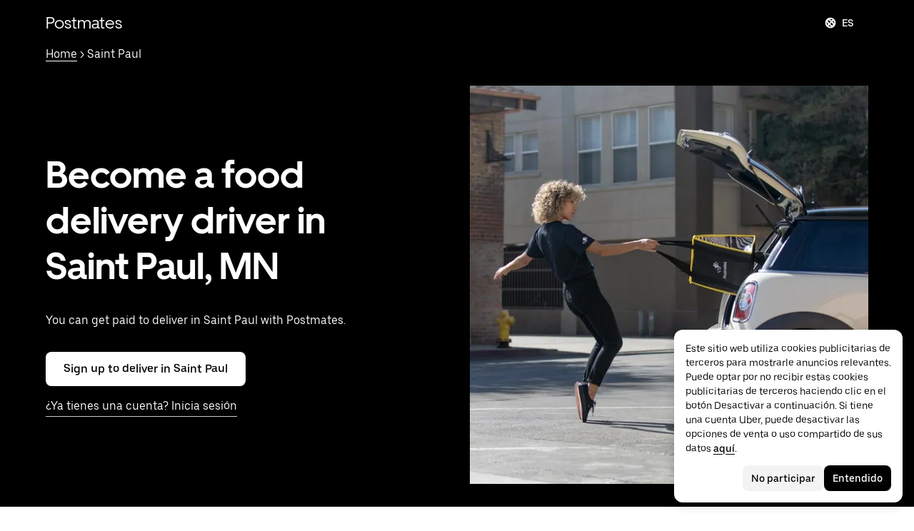

--- FILE ---
content_type: text/html; charset=utf-8
request_url: https://deliver.postmates.com/us/es/e/saint-paul-mn-us/
body_size: 39493
content:
<!doctype html><html lang="es" dir="ltr"><head><meta charset="utf-8" /><title>Trabajos de repartidor en Saint Paul - Elige tus horas | Postmates</title><script nonce="3cd7d96b-b083-4149-aa0a-b17d6a6c5db8" integrity="sha384-SFD/2kuY2oP7fuXM8+eoqoh4eedkTR8v417x1Tfz3GwYuHlgzmIKdrINqlFbD/67">!function(){var e,t,n,i,r={passive:!0,capture:!0},a=new Date,o=function(){i=[],t=-1,e=null,f(addEventListener)},c=function(i,r){e||(e=r,t=i,n=new Date,f(removeEventListener),u())},u=function(){if(t>=0&&t<n-a){var r={entryType:"first-input",name:e.type,target:e.target,cancelable:e.cancelable,startTime:e.timeStamp,processingStart:e.timeStamp+t};i.forEach((function(e){e(r)})),i=[]}},s=function(e){if(e.cancelable){var t=(e.timeStamp>1e12?new Date:performance.now())-e.timeStamp;"pointerdown"==e.type?function(e,t){var n=function(){c(e,t),a()},i=function(){a()},a=function(){removeEventListener("pointerup",n,r),removeEventListener("pointercancel",i,r)};addEventListener("pointerup",n,r),addEventListener("pointercancel",i,r)}(t,e):c(t,e)}},f=function(e){["mousedown","keydown","touchstart","pointerdown"].forEach((function(t){return e(t,s,r)}))},p="hidden"===document.visibilityState?0:1/0;addEventListener("visibilitychange",(function e(t){"hidden"===document.visibilityState&&(p=t.timeStamp,removeEventListener("visibilitychange",e,!0))}),!0);o(),self.webVitals={firstInputPolyfill:function(e){i.push(e),u()},resetFirstInputPolyfill:o,get firstHiddenTime(){return p}}}();</script><script nonce="3cd7d96b-b083-4149-aa0a-b17d6a6c5db8" integrity="sha384-Wkhg1tNdk1rCHUoJ0IotbHgQ8p34Ft77j2oX5JT1x5V7oU4PHPUx2TzyxbmH/CpV">(function () {
        try {
          for (var i = 0; i < document.scripts.length; i++) {
            var script = document.scripts[i];
            var prevOnError = script.onerror;
            script.onerror = function (event) {
              var errorMessage = 'Error loading script ' + this.src;
              console.debug(errorMessage);
              window.onerror(
                errorMessage,
                'load-error-handler: ' + window.location.href,
                0,
                0,
                new Error(errorMessage)
              );
              if (prevOnError) {
                prevOnError(event);
              }
            };
          }
        } catch (e) {
          // we do not want this script to cause problems
          console.debug('load-error-handler', {
            e,
          });
        }
      })()</script><script nonce="3cd7d96b-b083-4149-aa0a-b17d6a6c5db8" integrity="sha384-iRnrc/u4Fh3JUHmgcx/nIHkbbItVEb/01zyh38azxYCntVsigwrWRwl8ceUdZdwv">
          const messageCounts = {};
          const httpRegex = /^https?:///;
          onerror = function (m, s, l, c, e) {
            if (s && !httpRegex.test(s)) return;
            var getError = function(e){var t=e;return"object"==typeof e&&(e instanceof Array||(t={},Object.getOwnPropertyNames(e).forEach((function(o){t[o]=e[o]})))),t};
            var _e = e || {};
            messageCounts[m] = (messageCounts[m] || 0) + 1;
            if (_e.__handled || messageCounts[m] > 3) return;
            var x = new XMLHttpRequest();
            x.open('POST', '/_errors');
            x.setRequestHeader('Content-Type', 'application/json');
            x.send(
              JSON.stringify({
                ssr_build_hash: 'f38ab3ed808e58fa0cba00c758b5832e751f1247',
                message: m,
                source: s,
                line: l,
                col: c,
                error: getError(_e),
              })
            );
            _e.__handled = true;
          };
          </script><meta name=botdefense-enabled content=false /><meta id="__HEALTHLINESSR_BUILD_HASH__" content=%7B%22ssrBuildHash%22:%22f38ab3ed808e58fa0cba00c758b5832e751f1247%22%7D /><script async nonce='3cd7d96b-b083-4149-aa0a-b17d6a6c5db8' src='https://tags.tiqcdn.com/utag/uber/main/prod/utag.js'></script> <meta name="msvalidate.01" content="813904D1791F14A7C08B0F95D62B936C" /> 
        <meta
          name="google-site-verification"
          content="rchXWPkvl_50DRQRhfcJYNUFN09oRKmZ2fB0E16cmy0"
        />
      
        <meta
          name="google-site-verification"
          content="Bjn4rtR4RnyNEyL8jxpWMgHWYsN609d3ym5JC3UnPZw"
        />
      
        <meta
          name="google-site-verification"
          content="ZNd-KiQy8TBAswVsPxVO_P2hH94PzfJH7swpl_Ubyrk"
        />
       <meta name="referrer" content="strict-origin-when-cross-origin" />  <meta property="fb:app_id" content="277064115737714" />  <meta name="twitter:site" content="@Uber" />  <meta name="twitter:card" content="app" />  <meta name="twitter:app:id:iphone" content="368677368" />  <meta name="twitter:app:id:ipad" content="368677368" />  <meta name="twitter:app:id:googleplay" content="com.ubercab" />  <meta property="og:type" content="website" /> <script nonce="3cd7d96b-b083-4149-aa0a-b17d6a6c5db8" integrity="sha384-vee8/V3MT3fYbYhcTcVuo5GMsqPz8VY2/vlAJO4W2aO/UHYHvnuNog3G+aEidvti">(function (){class PreAnalytics{static queue=[];static add(a){a&&PreAnalytics.queue.push(a)}static flush(a){const e=PreAnalytics.queue;PreAnalytics.queue=[],e.forEach((e=>{e?.name&&a(e.name,e?.payload||{})}))}}
window.__PRE_ANALYTICS__ = PreAnalytics})();</script><script nonce="3cd7d96b-b083-4149-aa0a-b17d6a6c5db8" integrity="sha384-qfqOnAtTKufbF6DHYCIU/HO++wN+TOasEgxmj9G1cMet8DyQ8Z6441S8KLgx7Ogb">(function (){class PubSub{#s={};subscribe(s,b){return this.#s[s]||(this.#s[s]=[]),this.#s[s].push(b),()=>this.unsubscribe(s,b)}unsubscribe(s,b){this.#s[s]&&(this.#s[s]=this.#s[s].filter((s=>s!==b)))}publish(s,b){this.#s[s]&&(this.#s[s].forEach((s=>{s(b)})),this.clear(s))}clear(s){s?delete this.#s[s]:this.#s={}}}
window.__PUB_SUB__ = new PubSub();})();</script><script nonce="3cd7d96b-b083-4149-aa0a-b17d6a6c5db8" integrity="sha384-VhxE7VYS6KBl8Ca4Y0lhHwq6D279OsfyJbiiVAmNBsznL0xPoW1aFV8y6lBwGEkX">(function (){window["__uber_edge_cache_enabled__"] = false;})();</script>
          <script type="application/json" id="__MARKETING_UCLICK_LINK_CONFIG__">
            %7B%22commonParams%22%3A%7B%22uclick_id%22%3A%5B%7B%22variable%22%3A%22sessionId%22%2C%22renameTo%22%3A%22uclick_id%22%7D%5D%2C%22marketing_vistor_id%22%3A%5B%7B%22variable%22%3A%22marketingVisitorId%22%2C%22renameTo%22%3A%22marketing_vistor_id%22%7D%5D%2C%22paidTracking%22%3A%5B%7B%22param%22%3A%22utm_source%22%7D%2C%7B%22param%22%3A%22utm_campaign%22%7D%2C%7B%22param%22%3A%22utm_content%22%7D%2C%7B%22param%22%3A%22utm_medium%22%7D%2C%7B%22param%22%3A%22utm_term%22%7D%2C%7B%22param%22%3A%22ad_id%22%7D%2C%7B%22param%22%3A%22adgroup_id%22%7D%2C%7B%22param%22%3A%22campaign_id%22%7D%2C%7B%22param%22%3A%22keyword_id%22%7D%2C%7B%22param%22%3A%22keyword%22%7D%2C%7B%22param%22%3A%22creative_id%22%7D%2C%7B%22param%22%3A%22creative_name%22%7D%2C%7B%22param%22%3A%22click_id%22%7D%2C%7B%22param%22%3A%22cid%22%7D%2C%7B%22param%22%3A%22kwid%22%7D%2C%7B%22param%22%3A%22kw%22%7D%2C%7B%22param%22%3A%22gclid%22%7D%2C%7B%22param%22%3A%22ttclid%22%7D%2C%7B%22param%22%3A%22fbclid%22%7D%2C%7B%22param%22%3A%22gbraid%22%7D%5D%7D%2C%22attachSearchParams%22%3A%5B%7B%22domains%22%3A%5B%22*%22%5D%2C%22includes%22%3A%5B%22uclick_id%22%5D%7D%2C%7B%22domains%22%3A%5B%22rides.sng.link%22%2C%22eats.sng.link%22%2C%22earn.sng.link%22%5D%2C%22params%22%3A%5B%7B%22variable%22%3A%22marketingVisitorId%22%2C%22renameTo%22%3A%22mvid%22%7D%5D%7D%2C%7B%22domains%22%3A%5B%22ocie.app.link%22%2C%22skuo.app.link%22%5D%2C%22params%22%3A%5B%7B%22variable%22%3A%22marketingVisitorId%22%2C%22renameTo%22%3A%22~tune_publisher_sub1%22%7D%5D%7D%2C%7B%22domains%22%3A%5B%22auth.uber.com%22%5D%2C%22includes%22%3A%5B%22paidTracking%22%2C%22marketing_vistor_id%22%5D%2C%22params%22%3A%5B%7B%22param%22%3A%22id%22%7D%2C%7B%22param%22%3A%22userId%22%7D%2C%7B%22param%22%3A%22uber_client_name%22%7D%2C%7B%22param%22%3A%22name%22%7D%2C%7B%22param%22%3A%22countryiso2%22%7D%2C%7B%22param%22%3A%22requestToken%22%7D%5D%7D%2C%7B%22domains%22%3A%5B%22restaurant.uber.com%22%2C%22m.uber.com%22%2C%22ubereats.com%22%2C%22www.ubereats.com%22%2C%22get.uber.com%22%5D%2C%22includes%22%3A%5B%22paidTracking%22%2C%22marketing_vistor_id%22%5D%7D%2C%7B%22domains%22%3A%5B%22merchants.ubereats.com%22%5D%2C%22updateLinksOnSameDomain%22%3Atrue%2C%22includes%22%3A%5B%22paidTracking%22%2C%22marketing_vistor_id%22%5D%7D%2C%7B%22domains%22%3A%5B%22drivers.uber.com%22%5D%2C%22includes%22%3A%5B%22paidTracking%22%2C%22marketing_vistor_id%22%5D%2C%22params%22%3A%5B%7B%22param%22%3A%22invite_code%22%7D%2C%7B%22param%22%3A%22cid%22%7D%5D%7D%2C%7B%22domains%22%3A%5B%22www.uber.com%22%5D%2C%22updateLinksOnSameDomain%22%3Atrue%2C%22includes%22%3A%5B%22paidTracking%22%5D%2C%22params%22%3A%5B%7B%22param%22%3A%22uber_client_name%22%7D%2C%7B%22param%22%3A%22countryiso2%22%7D%2C%7B%22param%22%3A%22userId%22%7D%2C%7B%22param%22%3A%22id%22%7D%2C%7B%22param%22%3A%22requestToken%22%7D%2C%7B%22param%22%3A%22region%22%7D%2C%7B%22param%22%3A%22evp%22%7D%5D%7D%2C%7B%22domains%22%3A%5B%22account.uber.com%22%2C%22bonjour.uber.com%22%2C%22mobility-webview.uber.com%22%2C%22freightbonjour.uber.com%22%2C%22businesses.uber.com%22%2C%22charter.uber.com%22%2C%22paypay.uber.com%22%2C%22direct.uber.com%22%2C%22event.uber.com%22%2C%22vouchers.uber.com%22%2C%22po.uber.com%22%2C%22xlb-beta.uber.com%22%2C%22thankatruckdriver.uber.com%22%2C%22business-beta.uber.com%22%2C%22direct-beta.uber.com%22%2C%22transit.uber.com%22%2C%22reimagine.uber.com%22%2C%22beta.uber.com%22%2C%22transit-beta.uber.com%22%2C%22guest.uber.com%22%2C%22xlb.uber.com%22%5D%2C%22includes%22%3A%5B%22paidTracking%22%5D%7D%2C%7B%22domains%22%3A%5B%22business.uber.com%22%5D%2C%22includes%22%3A%5B%22paidTracking%22%5D%2C%22params%22%3A%5B%7B%22param%22%3A%22uber_client_name%22%7D%2C%7B%22param%22%3A%22name%22%7D%2C%7B%22param%22%3A%22countryiso2%22%7D%5D%7D%5D%2C%22preventSearchParams%22%3A%5B%7B%22domains%22%3A%5B%22websites.crawco.nl%22%2C%22www.ueberbrueckungshilfe-unternehmen.de%22%2C%22ec.europa.eu%22%2C%22www.sheerid.com%22%2C%22partners.uber.com%2Fdeeplink%2Fbook-a-vaccine-walgreens%22%2C%22drivers.uber.com%2Fdeeplink%2Fcovid-vaccine-rides%22%2C%22bip.warszawa.pl%22%2C%22archiwum.bip.uml.lodz.pl%22%2C%22www.adr.org%22%2C%22www.bli.gov.tw%22%2C%22tb-static.uber.com%22%5D%2C%22includes%22%3A%5B%22uclick_id%22%5D%7D%5D%2C%22skipOnSourcePages%22%3A%5B%22www.uber.com%2Flegal%22%5D%7D
          </script>
        <script nonce="3cd7d96b-b083-4149-aa0a-b17d6a6c5db8" integrity="sha384-Uk1Ie9BiqgdwncJtyxU1DYIC0eZomkcEOqwMEXRWDzEIZRGF2vcQWKz2HQMYscql">(function (){function matchesAnyDomainPath(e,t){const n=e.host.toLowerCase(),a=e.pathname.toLowerCase();return(t||[]).some((function(e){const t=e.indexOf("/");let i,r;return t<0?(i=e,r=""):0===t?(i="*",r=e):(i=e.substring(0,t),r=e.substring(t)),r=r.toLowerCase(),i=i.toLowerCase(),("*"===i||n===i)&&a.startsWith(r)}))}function applySearchParamsConfig(e,t,n,a){(t||[]).forEach((function(t){matchesAnyDomainPath(e,t.domains)&&(t.includes&&n&&t.includes.forEach((e=>{(n[e]||[]).forEach(a)})),(t.params||[]).forEach(a))}))}function getEligibleValuesToAttach(e,t,n,a){const i={};for(const[e,n]of t?.searchParams||[])i[e]=n;const r=Object.assign({},window?.__marketing_uclick_link__?.variables||{});return applySearchParamsConfig(e,n,a,(function(e){e.variable?delete r[e.variable]:e.param&&delete i[e.param]})),{params:i,variables:r}}function attachQueryParams(e,t,n,a){applySearchParamsConfig(e,t,n,(function(t){const n=t.value?t.value:t.variable?a.variables[t.variable]:a.params[t.param];n&&e.searchParams.set(t.renameTo||t.variable||t.param,n)}))}function isSameDomainAllowed(e,t){return(t||[]).some((t=>matchesAnyDomainPath(e,t.domains)&&t.updateLinksOnSameDomain))}function mutateLinkFactory(e){const t=e&&e.commonParams||{},n=e&&e.attachSearchParams||[],a=e&&e.preventSearchParams||[],i=e&&e.skipOnSourcePages||[];return function(e){const r=new URL(window?.location?.href);if(!matchesAnyDomainPath(r,i)&&e.target instanceof Element){const i=e.target.closest("[href]");if(!i||i.getAttribute("data-uclick-id"))return;if(i.closest("svg"))return;const o=i.href||i.getAttribute(href)||"";if(!o)return;const s=new URL(o);if(!(s.host&&s.host!==r.host||isSameDomainAllowed(s,n)))return;const c=getEligibleValuesToAttach(s,r,a,t);if(attachQueryParams(s,n,t,c),s.href===o)return;i.setAttribute("href",s.href),i.setAttribute("data-uclick-id",window?.__marketing_uclick_link__?.variables?.sessionId||"")}}}function setVariables(e){window.__marketing_uclick_link__&&(window.__marketing_uclick_link__.variables=e)}function installHandlers(e){const t=document.getElementById(e);if(t&&t.textContent){const e=mutateLinkFactory(JSON.parse(decodeURIComponent(t.textContent)));document.addEventListener("mousedown",e),document.addEventListener("click",e),window.__marketing_uclick_link__={eventListener:e,variables:{}}}}function uninstallHandlers(){const e=window.__marketing_uclick_link__.eventListener;document.removeEventListener("mousedown",e),document.removeEventListener("click",e),window.__marketing_uclick_link__.eventListener=null}
installHandlers('__MARKETING_UCLICK_LINK_CONFIG__');})();</script><meta id="PRIVACY_BANNERS_GEO_IP" content="{\u0022countryCode\u0022:\u0022US\u0022,\u0022isoCodes\u0022:[\u0022OH\u0022]}" /><meta id="maps-fallback" content="uber" /><script nonce="3cd7d96b-b083-4149-aa0a-b17d6a6c5db8" integrity="sha384-qIllr4TMaU841QfeqmgeiYHdBUg3CNQ5uLi30MzNswVedGHwbClCbet8F0uCtFvs">(function (){function preloadInvokerInit(){"undefined"!=typeof window&&"function"==typeof window.fetch&&(window.__preload_cache_invoker__=function(n,o,e,w,i,d,t,c,r,a,f){window[e]=window[e]||{},window[e][w]=window[e][w]||{},window[e][w].start=window.performance?window.performance.now():null;const p={body:o,credentials:"include",headers:{"content-type":"application/json","x-csrf-token":"x"},method:"POST",mode:"cors"},l=function(){return fetch("/api/"+n,p).then((n=>n.json())).then((o=>{window[e][w].end=window.performance?window.performance.now():null,window[e][w].data=o;const i=f?`_${f}`:"";window?.__PUB_SUB__?.publish?.(`${n}${i}`,o),setTimeout((()=>{delete window[e][w]}),t||864e5)})).catch((()=>{delete window[e][w]}))};window[e][w].promise=!c||r&&!window[i]||!window[d]?l():window[d].then((function(n){if(!a||!a(n))return l();delete window[e][w]}))})}
preloadInvokerInit();})();</script><script nonce="3cd7d96b-b083-4149-aa0a-b17d6a6c5db8" integrity="sha384-XAAeUwktuumhsel2f13y9lHWxwJPFQl022j0GJ12QnVIEwObNenx09soUHVX/pB5">(function (){(function () {
        if (typeof window === 'undefined' || typeof window.fetch !== 'function' || typeof window.__preload_cache_invoker__ !== 'function') {
            return;
        }

        window.__preload_cache_invoker__(
          'getCurrentUser',
          '{}',
          '__preload_cache__',
          '["getCurrentUser",{},{"chainWithBootstrap":true,"skipBootstrapOnNonEdgeCachedPages":true,"skipOnBootstrapCondition":"bootstrapData?.is_logged_in === false"}]',
          '__uber_edge_cache_enabled__',
          '__uber_sites_bootstrap__',
          undefined,
          true,
          true,
          function (bootstrapData) { return bootstrapData?.is_logged_in === false; },
          ''
          );
    })()})();</script><meta data-rh="true" content="width=device-width, initial-scale=1" name="viewport"/><meta data-rh="true" content="Postmates ahora es parte de la familia Uber. Eso significa que cuando te registres para hacer entregas con Postmates en  Saint Paul, tendrás acceso al doble de oportunidades para hacer entregas a través de la app de Uber." name="description"/><meta data-rh="true" content="Trabajos de repartidor en Saint Paul - Elige tus horas | Postmates" property="og:title"/><meta data-rh="true" content="Postmates ahora es parte de la familia Uber. Eso significa que cuando te registres para hacer entregas con Postmates en  Saint Paul, tendrás acceso al doble de oportunidades para hacer entregas a través de la app de Uber." property="og:description"/><meta data-rh="true" content="website" property="og:type"/><meta data-rh="true" content="https://deliver.postmates.com/us/es/e/saint-paul-mn-us/" property="og:url"/><meta data-rh="true" content="/_static/fb5b3f0afc38af28.jpg" property="og:image"/><meta data-rh="true" content="Uber" property="og:site_name"/><meta data-rh="true" content="summary" name="twitter:card"/><meta data-rh="true" content="@Uber" name="twitter:site"/><meta data-rh="true" content="368677368" name="twitter:app:id:iphone"/><meta data-rh="true" content="368677368" name="twitter:app:id:ipad"/><meta data-rh="true" content="com.ubercab" name="twitter:app:id:googleplay"/><link data-rh="true" href="/_static/99c4bc580c8b57b7.ico" rel="shortcut icon" type="image/x-icon"/><link data-rh="true" href="/_static/99c4bc580c8b57b7.ico" rel="icon" type="image/x-icon"/><link data-rh="true" href="/_static/bafeeed0a39bd111.png" rel="apple-touch-icon"/><link data-rh="true" href="/_static/d5cc2683f3e6439d.png" rel="apple-touch-icon"/><link data-rh="true" href="/_static/6abf4289b29727df.png" rel="apple-touch-icon" sizes="76x76"/><link data-rh="true" href="/_static/64b3a3562020ce13.png" rel="apple-touch-icon" sizes="120x120"/><link data-rh="true" href="/_static/64b3a3562020ce13.png" rel="apple-touch-icon" sizes="120x120"/><link data-rh="true" href="/_static/e866579cf618f063.png" rel="apple-touch-icon" sizes="144x144"/><link data-rh="true" href="/_static/169325435ed77d85.png" rel="apple-touch-icon" sizes="152x152"/><link data-rh="true" href="/_static/de0e97ed977ad313.png" rel="apple-touch-icon" sizes="180x180"/><link data-rh="true" href="https://deliver.postmates.com/us/es/e/saint-paul-mn-us/" rel="canonical"/><link data-rh="true" href="https://deliver.postmates.com/us/es/e/saint-paul-mn-us/" hreflang="es-us" rel="alternate"/><link data-rh="true" href="https://deliver.postmates.com/us/en/e/saint-paul-mn-us/" hreflang="en-us" rel="alternate"/><link data-rh="true" href="https://deliver.postmates.com/us/zh/e/saint-paul-mn-us/" hreflang="zh-Hans-us" rel="alternate"/><style data-rh="true" >
    html,body,#root{min-height:100%;}
    html{font-family:sans-serif;-ms-text-size-adjust:100%;-webkit-text-size-adjust:100%;-webkit-tap-highlight-color:rgba(0,0,0,0);}
    body{margin:0;}
    button::-moz-focus-inner,input::-moz-focus-inner{border:0;padding:0;}
    input::-webkit-inner-spin-button,input::-webkit-outer-spin-button,input::-webkit-search-cancel-button,input::-webkit-search-decoration,input::-webkit-search-results-button,input::-webkit-search-results-decoration{display:none;}
        body:has(input[type="checkbox"]#hamburger-input:checked) {
      overflow: hidden;
    }
    body:has(input[type="checkbox"]#hamburger-input:not(:checked)) {
      overflow: auto;
    }
          </style><style data-rh="true" >
  @font-face {
    font-family: 'UberMove';
    src: url('https://tb-static.uber.com/prod/uber-static/UberMove-Light.woff2')
        format('woff2'),
      url('https://tb-static.uber.com/prod/uber-static/UberMove-Light.woff')
        format('woff');
    font-weight: 200;
    font-style: normal;
    font-display: swap;
  }
  @font-face {
    font-family: 'UberMove';
    src: url('https://tb-static.uber.com/prod/uber-static/UberMove-Regular.woff2')
        format('woff2'),
      url('https://tb-static.uber.com/prod/uber-static/UberMove-Regular.woff')
        format('woff');
    font-weight: 400;
    font-style: normal;
    font-display: swap;
  }
  @font-face {
    font-family: 'UberMove';
    src: url('https://tb-static.uber.com/prod/uber-static/UberMove-Medium.woff2')
        format('woff2'),
      url('https://tb-static.uber.com/prod/uber-static/UberMove-Medium.woff')
        format('woff');
    font-weight: 500;
    font-style: normal;
    font-display: swap;
  }
  @font-face {
    font-family: 'UberMove';
    src: url('https://tb-static.uber.com/prod/uber-static/UberMove-Bold.woff2')
        format('woff2'),
      url('https://tb-static.uber.com/prod/uber-static/UberMove-Bold.woff')
        format('woff');
    font-weight: 600;
    font-style: normal;
    font-display: swap;
  }
  @font-face {
    font-family: 'UberMoveText';
    src: url('https://tb-static.uber.com/prod/uber-static/UberMoveText-Light.woff2')
        format('woff2'),
      url('https://tb-static.uber.com/prod/uber-static/UberMoveText-Light.woff')
        format('woff');
    font-weight: 200;
    font-style: normal;
    font-display: swap;
  }
  @font-face {
    font-family: 'UberMoveText';
    src: url('https://tb-static.uber.com/prod/uber-static/UberMoveText-Regular.woff2')
        format('woff2'),
      url('https://tb-static.uber.com/prod/uber-static/UberMoveText-Regular.woff')
        format('woff');
    font-weight: 400;
    font-style: normal;
    font-display: swap;
  }
  @font-face {
    font-family: 'UberMoveText';
    src: url('https://tb-static.uber.com/prod/uber-static/UberMoveText-Medium.woff2')
        format('woff2'),
      url('https://tb-static.uber.com/prod/uber-static/UberMoveText-Medium.woff')
        format('woff');
    font-weight: 500;
    font-style: normal;
    font-display: swap;
  }
  @font-face {
    font-family: 'UberMoveText';
    src: url('https://tb-static.uber.com/prod/uber-static/UberMoveText-Bold.woff2')
        format('woff2'),
      url('https://tb-static.uber.com/prod/uber-static/UberMoveText-Bold.woff')
        format('woff');
    font-weight: 600;
    font-style: normal;
    font-display: swap;
  }
</style><noscript data-rh="true" >Please enable Javascript</noscript><style class="_styletron_hydrate_" data-hydrate="bzyevI PKJb lgsLnY cenKGv hSgrkT hNYSyH cxltSn eKDMFv favjHz kNnmbO hkjVrt btbKrJ ePqIsi boIhmv UsIex idoxzA jrSJdi coikQw hDdkid erEjEB cndfHK kfoJzM hdjfHk kXvOCV kfGxPu dkkdtH gqcHgx hazmlH ofGld gMUoBL bVFrLX esMPmm hWkSKL bLZDAV flFEmG eKMvCJ lWgfA cDENyl dluitZ fZMXzA gAzlNU eOLFUs iJiqqk bjVkCt jaByka ktNNbE gCYXkZ gHsznD ggxDdj jKLevy fdvnIH iRqTzz cBjptC DTnGW cYTjpz jNMsjR hPnljU cgxnTe fFTFHu jXTBIX iYgZzq dUVtGF bpZUjh kZpscH fwsLmT geNvgm crtIsp iJydmP iUrvYQ eleJdh ZwMiT dDHHCg bPNWqZ HXvWP jlhnz eJDKay jmnQxd cRJClr cnQMag bXBHfh jOhJVe jgmlEN iXmjNW hBnhgZ dODCLc rjIkq izTQCQ dmEOyR iBZTkJ AnBpG bYGJej FvMyi lfhXcE fdGxkK cLYIms fOpIi gzlAMi gBmvBw rwapI xdbDk dtzAnt">.css-bzyevI{background-color:#ffffff;min-height:100%;}.css-lgsLnY{border:none;clip:rect(0 0 0 0);height:1px;margin:-1px;overflow:hidden;padding:0;position:absolute;transform:translateY(-100%);-webkit-transition:transform 200ms ease-out;-moz-transition:transform 200ms ease-out;transition:transform 200ms ease-out;width:1px;}.css-lgsLnY:focus{-webkit-box-align:center;align-items:center;border:0;clip:initial;display:-webkit-box;display:-moz-box;display:-ms-flexbox;display:-webkit-flex;display:flex;height:60px;-webkit-box-pack:center;justify-content:center;margin:0;overflow:visible;padding:0;position:relative;transform:translateY(0);-webkit-transition:transform 200ms ease-out;-moz-transition:transform 200ms ease-out;transition:transform 200ms ease-out;width:100%;z-index:2147483647;}.css-lgsLnY:hover{text-decoration:underline;}.css-cenKGv{display:inline;}@media screen and (min-width: 600px){.css-cenKGv{display:inline;}}@media screen and (min-width: 1136px){.css-cenKGv{display:inline;}}.css-hSgrkT{display:none;}.css-hNYSyH{display:none;}@media screen and (min-width: 320px){.css-hNYSyH{display:none;}}@media screen and (min-width: 600px){.css-hNYSyH{display:none;}}@media screen and (min-width: 1136px){.css-hNYSyH{display:inherit;}}.css-cxltSn{background:none;position:absolute;right:-16px;top:56px;}.css-eKDMFv{display:-ms-grid;display:grid;-ms-grid-column:1;-ms-grid-column-span:-2;grid-column:1 / -1;grid-column-gap:40px;grid-row-gap:40px;-ms-grid-columns:repeat(12,1fr);grid-template-columns:repeat(12,1fr);position:relative;width:1136px;margin:0 auto;}.css-favjHz{display:-webkit-inline-box;display:-moz-inline-box;display:-ms-inline-flexbox;display:-webkit-inline-flex;display:inline-flex;-webkit-box-orient:horizontal;-webkit-box-direction:normal;flex-direction:row;-webkit-box-align:center;align-items:center;-webkit-box-pack:center;justify-content:center;border-left-width:0;border-top-width:0;border-right-width:0;border-bottom-width:0;border-left-style:none;border-top-style:none;border-right-style:none;border-bottom-style:none;outline:none;box-sizing:border-box;box-shadow:none;text-decoration:none;-webkit-appearance:none;-webkit-transition-property:background;-moz-transition-property:background;transition-property:background;transition-duration:200ms;transition-timing-function:cubic-bezier(0, 0, 1, 1);cursor:pointer;margin-left:0;margin-top:0;margin-right:0;margin-bottom:0;font-family:UberMoveText, system-ui, "Helvetica Neue", Helvetica, Arial, sans-serif;font-size:16px;font-weight:500;line-height:20px;border-top-right-radius:50%;border-bottom-right-radius:50%;border-top-left-radius:50%;border-bottom-left-radius:50%;padding-top:14px;padding-bottom:14px;padding-left:14px;padding-right:14px;color:#000000;background-color:transparent;}.css-favjHz:disabled{cursor:not-allowed;background-color:#F3F3F3;color:#A6A6A6;}.css-favjHz:focus-visible{box-shadow:inset 0 0 0 2px #FFFFFF, 0 0 0 2px #276EF1 ;}@media (hover: hover){.css-favjHz:hover{box-shadow:inset 999px 999px 0px rgba(0, 0, 0, 0.04) ;}}.css-favjHz:active{box-shadow:inset 999px 999px 0px rgba(0, 0, 0, 0.08) ;}.css-kNnmbO{display:none;}@media screen and (min-width: 320px){.css-kNnmbO{display:none;}}@media screen and (min-width: 600px){.css-kNnmbO{display:none;}}@media screen and (min-width: 1136px){.css-kNnmbO{display:inherit;padding-top:128px;}}.css-hkjVrt{display:-ms-grid;display:grid;-ms-grid-column:1;-ms-grid-column-span:-2;grid-column:1 / -1;grid-column-gap:40px;grid-row-gap:12px;-ms-grid-columns:repeat(1, 1fr);grid-template-columns:repeat(1, 1fr);width:100%;margin:0 auto;padding-top:40px;padding-right:24px;padding-bottom:64px;padding-left:24px;box-sizing:border-box;}@media screen and (min-width: 320px){.css-hkjVrt{grid-row-gap:12px;-ms-grid-columns:repeat(1, 1fr);grid-template-columns:repeat(1, 1fr);width:100%;padding-top:40px;padding-right:24px;padding-left:24px;}}@media screen and (min-width: 600px){.css-hkjVrt{grid-row-gap:12px;-ms-grid-columns:repeat(1, 1fr);grid-template-columns:repeat(1, 1fr);width:100%;padding-top:40px;padding-right:24px;padding-left:24px;}}@media screen and (min-width: 1136px){.css-hkjVrt{grid-row-gap:40px;-ms-grid-columns:repeat(4, 1fr);grid-template-columns:repeat(4, 1fr);width:1136px;padding-top:0;padding-right:0;padding-left:0;}}.css-btbKrJ{-ms-grid-column:1;-ms-grid-column-span:-2;grid-column:1 / -1;padding-bottom:40px;}.css-ePqIsi{color:#000000;font-family:UberMove, UberMoveText, system-ui, "Helvetica Neue", Helvetica, Arial, sans-serif;font-weight:700;font-size:28px;line-height:36px;margin:0;}@media screen and (min-width: 320px){.css-ePqIsi{font-family:UberMove, UberMoveText, system-ui, "Helvetica Neue", Helvetica, Arial, sans-serif;font-weight:700;font-size:28px;line-height:36px;}}@media screen and (min-width: 600px){.css-ePqIsi{font-family:UberMove, UberMoveText, system-ui, "Helvetica Neue", Helvetica, Arial, sans-serif;font-weight:700;font-size:28px;line-height:36px;}}@media screen and (min-width: 1136px){.css-ePqIsi{font-family:UberMove, UberMoveText, system-ui, "Helvetica Neue", Helvetica, Arial, sans-serif;font-weight:700;font-size:36px;line-height:44px;}}.css-boIhmv{display:-webkit-inline-box;display:-moz-inline-box;display:-ms-inline-flexbox;display:-webkit-inline-flex;display:inline-flex;-webkit-box-orient:horizontal;-webkit-box-direction:normal;flex-direction:row;-webkit-box-align:center;align-items:center;-webkit-box-pack:start;justify-content:start;border-left-width:0;border-top-width:0;border-right-width:0;border-bottom-width:0;border-left-style:none;border-top-style:none;border-right-style:none;border-bottom-style:none;outline:none;box-sizing:border-box;box-shadow:none;text-decoration:none;-webkit-appearance:none;-webkit-transition-property:background;-moz-transition-property:background;transition-property:background;transition-duration:200ms;transition-timing-function:cubic-bezier(0, 0, 1, 1);cursor:pointer;margin-left:0;margin-top:0;margin-right:0;margin-bottom:0;font-family:UberMoveText, system-ui, "Helvetica Neue", Helvetica, Arial, sans-serif;font-size:18px;font-weight:500;line-height:24px;border-top-right-radius:8px;border-bottom-right-radius:8px;border-top-left-radius:8px;border-bottom-left-radius:8px;padding-top:16px;padding-bottom:16px;padding-left:20px;padding-right:20px;color:#000000;background-color:transparent;transform:translate3D(-20px, 0, 0);}.css-boIhmv:disabled{cursor:not-allowed;background-color:#F3F3F3;color:#A6A6A6;}.css-boIhmv:focus-visible{box-shadow:inset 0 0 0 2px #FFFFFF, 0 0 0 2px #276EF1 ;}@media (hover: hover){.css-boIhmv:hover{box-shadow:inset 999px 999px 0px rgba(0, 0, 0, 0.04) ;}}.css-boIhmv:active{box-shadow:inset 999px 999px 0px rgba(0, 0, 0, 0.08) ;}.css-UsIex{display:inherit;}@media screen and (min-width: 320px){.css-UsIex{display:inherit;}}@media screen and (min-width: 600px){.css-UsIex{display:inherit;}}@media screen and (min-width: 1136px){.css-UsIex{display:none;}}.css-idoxzA{margin-top:0;margin-bottom:0;margin-left:0;overflow:auto;padding-top:0;padding-bottom:0;padding-left:24px;position:relative;outline:none;display:block;border-left:none;list-style:none;padding-right:24px;}.css-jrSJdi{cursor:auto;margin-top:0;margin-bottom:0;margin-left:0;margin-right:0;overflow:auto;padding-top:0;padding-bottom:0;padding-left:0;padding-right:0;position:relative;outline:none;}.css-coikQw{-webkit-box-align:center;align-items:center;display:-webkit-box;display:-moz-box;display:-ms-flexbox;display:-webkit-flex;display:flex;-webkit-box-pack:justify;justify-content:space-between;width:100%;}.css-hDdkid{-webkit-box-align:center;align-items:center;display:-webkit-box;display:-moz-box;display:-ms-flexbox;display:-webkit-flex;display:flex;position:relative;width:100%;}.css-erEjEB{margin-top:0;margin-bottom:0;margin-left:14px;overflow:auto;padding-top:0;padding-bottom:0;padding-left:6px;position:relative;outline:none;display:none;border-left:none;list-style:none;}.css-cndfHK{display:none;padding-top:12px;padding-right:24px;padding-bottom:96px;padding-left:24px;}.css-kfoJzM{display:-webkit-inline-box;display:-moz-inline-box;display:-ms-inline-flexbox;display:-webkit-inline-flex;display:inline-flex;-webkit-box-orient:horizontal;-webkit-box-direction:normal;flex-direction:row;-webkit-box-align:center;align-items:center;-webkit-box-pack:center;justify-content:center;border-left-width:0;border-top-width:0;border-right-width:0;border-bottom-width:0;border-left-style:none;border-top-style:none;border-right-style:none;border-bottom-style:none;outline:none;box-sizing:border-box;box-shadow:none;text-decoration:none;-webkit-appearance:none;-webkit-transition-property:background;-moz-transition-property:background;transition-property:background;transition-duration:200ms;transition-timing-function:cubic-bezier(0, 0, 1, 1);cursor:pointer;margin-left:0;margin-top:0;margin-right:0;margin-bottom:0;font-family:UberMoveText, system-ui, "Helvetica Neue", Helvetica, Arial, sans-serif;font-size:14px;font-weight:500;line-height:16px;border-top-right-radius:999px;border-bottom-right-radius:999px;border-top-left-radius:999px;border-bottom-left-radius:999px;padding-top:10px;padding-bottom:10px;padding-left:12px;padding-right:12px;color:#000000;background-color:transparent;white-space:nowrap;}.css-kfoJzM:disabled{cursor:not-allowed;background-color:#F3F3F3;color:#A6A6A6;}.css-kfoJzM:focus-visible{box-shadow:inset 0 0 0 2px #FFFFFF, 0 0 0 2px #276EF1 ;}@media (hover: hover){.css-kfoJzM:hover{box-shadow:inset 999px 999px 0px rgba(0, 0, 0, 0.04) ;}}.css-kfoJzM:active{box-shadow:inset 999px 999px 0px rgba(0, 0, 0, 0.08) ;}.css-hdjfHk{display:-webkit-box;display:-moz-box;display:-ms-flexbox;display:-webkit-flex;display:flex;margin-right:8px;}.css-kXvOCV{margin-bottom:64px;width:32px;}.css-kfGxPu{-webkit-box-align:center;align-items:center;border-bottom:1px solid #000000;display:-webkit-box;display:-moz-box;display:-ms-flexbox;display:-webkit-flex;display:flex;-webkit-box-pack:justify;justify-content:space-between;padding-bottom:40px;}.css-dkkdtH{width:90%;}.css-gqcHgx{background-color:#FFFFFF;display:-webkit-box;display:-moz-box;display:-ms-flexbox;display:-webkit-flex;display:flex;position:relative;width:100%;height:auto;min-height:auto;max-height:auto;margin:0 auto;padding-top:0;padding-bottom:0;}@media screen and (min-width: 320px){.css-gqcHgx{padding-top:0;padding-bottom:0;}}@media screen and (min-width: 600px){.css-gqcHgx{padding-top:0;padding-bottom:0;}}@media screen and (min-width: 1136px){.css-gqcHgx{padding-top:0;padding-bottom:0;}}.css-hazmlH{background-position:center center;background-repeat:no-repeat;background-size:cover;display:-webkit-box;display:-moz-box;display:-ms-flexbox;display:-webkit-flex;display:flex;position:relative;width:100%;height:auto;margin:0 auto;overflow:hidden;z-index:0;}.css-ofGld{width:100%;max-width:100%;margin-right:auto;margin-left:auto;padding-top:0;padding-bottom:0;align-self:flex-start;}@media screen and (min-width: 320px){.css-ofGld{max-width:100%;padding-top:0;padding-bottom:0;}}@media screen and (min-width: 600px){.css-ofGld{max-width:100%;padding-top:0;padding-bottom:0;}}@media screen and (min-width: 1136px){.css-ofGld{max-width:1280px;padding-top:0;padding-bottom:0;}}.css-gMUoBL{color:#000000;background-color:transparent;padding-top:40px;padding-right:24px;padding-bottom:40px;padding-left:24px;}@media screen and (min-width: 320px){.css-gMUoBL{padding-top:40px;padding-right:24px;padding-bottom:40px;padding-left:24px;}}@media screen and (min-width: 600px){.css-gMUoBL{padding-top:56px;padding-right:32px;padding-bottom:56px;padding-left:32px;}}@media screen and (min-width: 1136px){.css-gMUoBL{padding-top:64px;padding-right:64px;padding-bottom:64px;padding-left:64px;}}.css-bVFrLX{display:-ms-grid;display:grid;grid-column-gap:16px;grid-row-gap:36px;-ms-grid-columns:repeat(4, 1fr);grid-template-columns:repeat(4, 1fr);height:100%;justify-items:inherit;}@media screen and (min-width: 320px){.css-bVFrLX{grid-column-gap:16px;grid-row-gap:36px;-ms-grid-columns:repeat(4, 1fr);grid-template-columns:repeat(4, 1fr);}}@media screen and (min-width: 600px){.css-bVFrLX{grid-column-gap:36px;grid-row-gap:36px;-ms-grid-columns:repeat(8, 1fr);grid-template-columns:repeat(8, 1fr);}}@media screen and (min-width: 1136px){.css-bVFrLX{grid-column-gap:36px;grid-row-gap:36px;-ms-grid-columns:repeat(12, 1fr);grid-template-columns:repeat(12, 1fr);}}.css-esMPmm{font-family:UberMoveText, system-ui, "Helvetica Neue", Helvetica, Arial, sans-serif;font-size:16px;font-weight:normal;line-height:24px;display:-webkit-box;display:-moz-box;display:-ms-flexbox;display:-webkit-flex;display:flex;padding-bottom:12px;padding-top:12px;border-bottom-width:0;border-bottom-style:solid;border-bottom-color:#F3F3F3;background-color:#000000;box-sizing:border-box;height:64px;padding-left:0;padding-right:0;position:relative;top:0;transition-duration:300ms;-webkit-transition-property:top;-moz-transition-property:top;transition-property:top;z-index:2002;}.css-hWkSKL{box-sizing:border-box;display:-webkit-box;display:-moz-box;display:-ms-flexbox;display:-webkit-flex;display:flex;-webkit-box-pack:normal;justify-content:normal;margin-left:auto;margin-right:auto;max-width:calc(1280px + 64px*2);padding-left:64px;padding-right:64px;width:100%;}.css-bLZDAV{color:#FFFFFF;font-family:UberMove, UberMoveText, system-ui, "Helvetica Neue", Helvetica, Arial, sans-serif;font-size:20px;font-weight:400;line-height:112px;-webkit-transition-property:backgroundSize;-moz-transition-property:backgroundSize;transition-property:backgroundSize;transition-duration:500ms;transition-timing-function:cubic-bezier(0.22, 1, 0.36, 1);position:relative;text-decoration:none;text-underline-position:under;will-change:background-size;background-size:0% 100%, 100% 100%;background-repeat:no-repeat;background-image:none;-webkit-box-align:center;align-items:center;display:-webkit-box;display:-moz-box;display:-ms-flexbox;display:-webkit-flex;display:flex;height:100%;text-align:left;top:0;white-space:nowrap;}.css-bLZDAV:hover{color:#FFFFFF;background-size:100% 100%, 100% 100%;}.css-bLZDAV:focus{outline:none;outline-offset:1px;text-decoration:none;}.css-bLZDAV:visited{color:#FFFFFF;}.css-bLZDAV:active{color:#FFFFFF;}@media screen and (min-width: 1136px){.css-bLZDAV{font-size:24px;}}.css-flFEmG{display:-webkit-box;display:-moz-box;display:-ms-flexbox;display:-webkit-flex;display:flex;-webkit-box-flex:1;flex-grow:1;flex-shrink:1;flex-basis:auto;padding-left:0 !important;padding-right:0 !important;justify-self:flex-start;-webkit-box-pack:start;justify-content:flex-start;list-style:none;margin-bottom:0;margin-top:0;margin-left:24px;margin-right:24px;overflow:hidden;padding-bottom:0 !important;padding-top:0 !important;visibility:hidden;}.css-flFEmG:first-child{padding:0;}.css-flFEmG:last-child{padding:0;}.css-eKMvCJ{-ms-grid-row-align:center;align-self:center;padding-left:0;margin-bottom:0;visibility:hidden;padding-right:4px;}.css-lWgfA{display:-webkit-inline-box;display:-moz-inline-box;display:-ms-inline-flexbox;display:-webkit-inline-flex;display:inline-flex;-webkit-box-orient:horizontal;-webkit-box-direction:normal;flex-direction:row;-webkit-box-align:center;align-items:center;-webkit-box-pack:center;justify-content:center;border-left-width:0;border-top-width:0;border-right-width:0;border-bottom-width:0;border-left-style:none;border-top-style:none;border-right-style:none;border-bottom-style:none;outline:none;box-sizing:border-box;box-shadow:none;text-decoration:none;-webkit-appearance:none;-webkit-transition-property:background;-moz-transition-property:background;transition-property:background;transition-duration:200ms;transition-timing-function:cubic-bezier(0, 0, 1, 1);cursor:pointer;margin-left:0;margin-top:0;margin-right:0;margin-bottom:0;font-family:UberMoveText, system-ui, "Helvetica Neue", Helvetica, Arial, sans-serif;font-size:14px;font-weight:500;line-height:16px;border-top-right-radius:999px;border-bottom-right-radius:999px;border-top-left-radius:999px;border-bottom-left-radius:999px;padding-top:10px;padding-bottom:10px;padding-left:12px;padding-right:12px;color:#FFFFFF;background-color:#000000;white-space:nowrap;}.css-lWgfA:disabled{cursor:not-allowed;background-color:#F3F3F3;color:#A6A6A6;}.css-lWgfA:focus-visible{box-shadow:inset 0 0 0 2px #FFFFFF, 0 0 0 2px #276EF1 ;}@media (hover: hover){.css-lWgfA:hover{box-shadow:inset 999px 999px 0px rgba(255, 255, 255, 0.1) ;}}.css-lWgfA:active{box-shadow:inset 999px 999px 0px rgba(255, 255, 255, 0.2) ;}.css-cDENyl{display:-webkit-box;display:-moz-box;display:-ms-flexbox;display:-webkit-flex;display:flex;margin-left:8px;}.css-dluitZ{background-color:#FFFFFF;position:relative;margin-top:0;margin-bottom:0;margin-left:-3px;margin-right:-3px;padding-top:8px;padding-bottom:8px;padding-left:0;padding-right:0;border-top-left-radius:8px;border-top-right-radius:8px;border-bottom-right-radius:8px;border-bottom-left-radius:8px;box-shadow:0 4px 16px hsla(0, 0%, 0%, 0.16);overflow:auto;min-width:192px;}.css-dluitZ:focus{outline:none;}.css-fZMXzA{font-family:UberMoveText, system-ui, "Helvetica Neue", Helvetica, Arial, sans-serif;font-size:14px;font-weight:normal;line-height:20px;position:relative;display:block;color:#A6A6A6;text-align:center;cursor:not-allowed;background-color:transparent;margin-bottom:0;padding-top:24px;padding-bottom:24px;padding-right:24px;padding-left:24px;}.css-gAzlNU{position:absolute;top:0;left:0;width:1px;height:1px;padding-top:0;padding-right:0;padding-bottom:0;padding-left:0;margin-top:-1px;margin-right:-1px;margin-bottom:-1px;margin-left:-1px;overflow:hidden;clip:rect(0, 0, 0, 0);-webkit-clip-path:inset(50%);clip-path:inset(50%);white-space:nowrap;border-top-width:0;border-right-width:0;border-bottom-width:0;border-left-width:0;border-top-style:none;border-right-style:none;border-bottom-style:none;border-left-style:none;}.css-eOLFUs{display:-webkit-box;display:-moz-box;display:-ms-flexbox;display:-webkit-flex;display:flex;-webkit-box-flex:0;flex-grow:0;flex-shrink:0;flex-basis:auto;padding-left:24px;padding-right:24px;justify-self:flex-end;-webkit-box-pack:end;justify-content:flex-end;list-style:none;margin-bottom:0;margin-top:0;margin-left:0;margin-right:0;}.css-eOLFUs:first-child{padding:0;}.css-eOLFUs:last-child{padding:0;}.css-iJiqqk{-ms-grid-row-align:center;align-self:center;padding-left:0;margin-bottom:0;visibility:inherit;padding-right:4px;}.css-bjVkCt{box-sizing:border-box;display:-webkit-box;display:-moz-box;display:-ms-flexbox;display:-webkit-flex;display:flex;-webkit-box-pack:justify;justify-content:space-between;margin-left:auto;margin-right:auto;max-width:calc(1280px + 24px*2);padding-left:24px;padding-right:24px;width:100%;}.css-jaByka{display:-webkit-box;display:-moz-box;display:-ms-flexbox;display:-webkit-flex;display:flex;-webkit-box-flex:0;flex-grow:0;flex-shrink:0;flex-basis:auto;padding-left:24px;padding-right:24px;justify-self:flex-end;-webkit-box-pack:end;justify-content:flex-end;list-style:none;margin-bottom:0;margin-top:0;margin-left:0;margin-right:0;transform:translateX(14px);}.css-jaByka:first-child{padding:0;}.css-jaByka:last-child{padding:0;}.css-ktNNbE{background-color:#000000;display:-webkit-box;display:-moz-box;display:-ms-flexbox;display:-webkit-flex;display:flex;position:relative;width:100%;height:;min-height:auto;max-height:auto;margin:0 auto;padding-top:0;padding-bottom:0;}@media screen and (min-width: 320px){.css-ktNNbE{padding-top:0;padding-bottom:0;}}@media screen and (min-width: 600px){.css-ktNNbE{padding-top:0;padding-bottom:0;}}@media screen and (min-width: 1136px){.css-ktNNbE{padding-top:0;padding-bottom:0;}}.css-gCYXkZ{color:#ffffff;background-color:transparent;padding-top:0;padding-right:24px;padding-bottom:0;padding-left:24px;}@media screen and (min-width: 320px){.css-gCYXkZ{padding-top:0;padding-right:24px;padding-bottom:0;padding-left:24px;}}@media screen and (min-width: 600px){.css-gCYXkZ{padding-top:0;padding-right:32px;padding-bottom:0;padding-left:32px;}}@media screen and (min-width: 1136px){.css-gCYXkZ{padding-top:0;padding-right:64px;padding-bottom:0;padding-left:64px;}}.css-gHsznD{-ms-grid-column:1;-ms-grid-column-span:-2;grid-column:1 / -1;order:0;width:100%;-ms-grid-row-align:center;align-self:center;display:-ms-grid;display:grid;}@media screen and (min-width: 320px){.css-gHsznD{-ms-grid-column:1;-ms-grid-column-span:-2;grid-column:1 / -1;}}@media screen and (min-width: 600px){.css-gHsznD{-ms-grid-column:1;-ms-grid-column-span:-2;grid-column:1 / -1;}}@media screen and (min-width: 1136px){.css-gHsznD{-ms-grid-column:1;-ms-grid-column-span:8;grid-column:1 / 9;}}@media screen and (min-width: 320px){.css-ggxDdj{margin-bottom:0;}}@media screen and (min-width: 600px){.css-ggxDdj{margin-bottom:0;}}@media screen and (min-width: 1136px){.css-ggxDdj{margin-bottom:0;}}.css-jKLevy{color:#ffffff;letter-spacing:0;font-family:UberMoveText, system-ui, "Helvetica Neue", Helvetica, Arial, sans-serif;font-size:16px;font-weight:normal;line-height:24px;}.css-jKLevy:nth-child(n) *:first-of-type{margin-top:0;}.css-jKLevy:nth-child(n) *:last-of-type{margin-bottom:0;}.css-jKLevy:nth-child(n) > *{margin-bottom:15px;margin-top:15px;}.css-jKLevy:nth-child(n) a{border-bottom:1px solid #ffffff;color:#ffffff;cursor:pointer;text-decoration:none;-webkit-transition:all 200ms ease;-moz-transition:all 200ms ease;transition:all 200ms ease;word-break:break-word;}.css-jKLevy:nth-child(n) a u{text-decoration:none;}.css-jKLevy:nth-child(n) a:hover{opacity:0.8;}.css-jKLevy:nth-child(n) b{font-weight:500;}.css-jKLevy:nth-child(n) h1{color:currentColor;font-family:UberMove, UberMoveText, system-ui, "Helvetica Neue", Helvetica, Arial, sans-serif;font-weight:700;font-size:36px;line-height:44px;}@media screen and (min-width: 600px){.css-jKLevy:nth-child(n) h1{font-family:UberMove, UberMoveText, system-ui, "Helvetica Neue", Helvetica, Arial, sans-serif;font-size:44px;font-weight:700;line-height:52px;}}@media screen and (min-width: 1136px){.css-jKLevy:nth-child(n) h1{font-family:UberMove, UberMoveText, system-ui, "Helvetica Neue", Helvetica, Arial, sans-serif;font-size:52px;font-weight:700;line-height:64px;}}.css-jKLevy:nth-child(n) h2{color:currentColor;font-family:UberMove, UberMoveText, system-ui, "Helvetica Neue", Helvetica, Arial, sans-serif;font-weight:700;font-size:28px;line-height:36px;}@media screen and (min-width: 600px){.css-jKLevy:nth-child(n) h2{font-family:UberMove, UberMoveText, system-ui, "Helvetica Neue", Helvetica, Arial, sans-serif;font-size:32px;font-weight:700;line-height:40px;}}@media screen and (min-width: 1136px){.css-jKLevy:nth-child(n) h2{font-family:UberMove, UberMoveText, system-ui, "Helvetica Neue", Helvetica, Arial, sans-serif;font-size:36px;font-weight:700;line-height:44px;}}.css-jKLevy:nth-child(n) h3{color:currentColor;font-family:UberMove, UberMoveText, system-ui, "Helvetica Neue", Helvetica, Arial, sans-serif;font-weight:700;font-size:24px;line-height:32px;}.css-jKLevy:nth-child(n) h4{color:currentColor;font-family:UberMoveText, system-ui, "Helvetica Neue", Helvetica, Arial, sans-serif;font-weight:500;font-size:18px;line-height:24px;}.css-jKLevy:nth-child(n) h5{color:currentColor;font-family:UberMoveText, system-ui, "Helvetica Neue", Helvetica, Arial, sans-serif;font-weight:500;font-size:16px;line-height:20px;}.css-jKLevy:nth-child(n) h6{color:currentColor;font-family:UberMoveText, system-ui, "Helvetica Neue", Helvetica, Arial, sans-serif;font-weight:500;font-size:14px;line-height:16px;}.css-jKLevy:nth-child(n) iframe{max-width:100%;}.css-jKLevy:nth-child(n) img{max-width:100%;}.css-jKLevy:nth-child(n) ol{color:currentColor;list-style-type:decimal;}.css-jKLevy:nth-child(n) ol > li::marker{font-weight:bold;}.css-jKLevy:nth-child(n) ol ol{list-style-type:lower-latin;}.css-jKLevy:nth-child(n) ol ol > li::marker{font-weight:bold;}.css-jKLevy:nth-child(n) ol ol ol{list-style-type:lower-roman;}.css-jKLevy:nth-child(n) ol ol ol > li::marker{font-weight:bold;}.css-jKLevy:nth-child(n) ol ol ol ol{list-style-type:decimal;}.css-jKLevy:nth-child(n) ol ol ol ol > li::marker{font-weight:bold;}.css-jKLevy:nth-child(n) p{color:currentColor;}.css-jKLevy:nth-child(n) p a u{text-decoration:none;}.css-jKLevy:nth-child(n) strong{font-weight:500;}.css-jKLevy:nth-child(n) table{border-collapse:collapse;display:block;overflow-x:scroll;}@media (min-width: 1120px){.css-jKLevy:nth-child(n) table{width:calc(1280px - 2 * 64px);}}@media (min-width: 768px) and (max-width: 1119px){.css-jKLevy:nth-child(n) table{width:calc(100vw - 2 * 36px);}}@media (max-width: 767px){.css-jKLevy:nth-child(n) table{width:calc(100vw - 2 * 24px);}}.css-jKLevy:nth-child(n) table th{padding:12px;text-align:left;}.css-jKLevy:nth-child(n) tbody > tr{border-bottom:1px solid #CBCBCB;}.css-jKLevy:nth-child(n) tbody td{color:#545454;font-family:'UberMoveText', 'Open Sans', 'Helvetica Neue', Helvetica, sans-serif;font-size:16px;font-weight:400;line-height:24px;padding:24px 16px 24px;}.css-jKLevy:nth-child(n) thead th{color:#545454;font-family:'UberMoveText', 'Open Sans', 'Helvetica Neue', Helvetica, sans-serif;font-size:16px;font-weight:400;line-height:24px;padding-bottom:7px;}.css-jKLevy:nth-child(n) ul{color:currentColor;list-style-type:disc;}.css-jKLevy:nth-child(n) ul ul{list-style-type:circle;}.css-jKLevy:nth-child(n) ul ul ul{list-style-type:square;}.css-jKLevy:nth-child(n) ul ul ul ul{list-style-type:disc;}@media (min-width: 768px) and (max-width: 1119px){.css-jKLevy{font-size:16px;line-height:24px;}}@media (max-width: 767px){.css-jKLevy{font-size:16px;line-height:24px;}}.css-fdvnIH{background-color:#000000;display:-webkit-box;display:-moz-box;display:-ms-flexbox;display:-webkit-flex;display:flex;position:relative;width:100%;height:auto;min-height:auto;max-height:auto;margin:0 auto;padding-top:0;padding-bottom:0;}@media screen and (min-width: 320px){.css-fdvnIH{min-height:auto;max-height:auto;padding-top:0;padding-bottom:0;}}@media screen and (min-width: 600px){.css-fdvnIH{min-height:auto;max-height:auto;padding-top:0;padding-bottom:0;}}@media screen and (min-width: 1136px){.css-fdvnIH{min-height:auto;max-height:auto;padding-top:0;padding-bottom:0;}}.css-iRqTzz{width:100%;max-width:100%;margin-right:auto;margin-left:auto;padding-top:20px;padding-bottom:20px;align-self:flex-start;}@media screen and (min-width: 320px){.css-iRqTzz{max-width:100%;padding-top:20px;padding-bottom:20px;}}@media screen and (min-width: 600px){.css-iRqTzz{max-width:100%;padding-top:24px;padding-bottom:24px;}}@media screen and (min-width: 1136px){.css-iRqTzz{max-width:1280px;padding-top:32px;padding-bottom:32px;}}.css-cBjptC{color:#ffffff;background-color:transparent;padding-top:0;padding-right:24px;padding-bottom:0;padding-left:24px;}@media screen and (min-width: 320px){.css-cBjptC{background-color:transparent;padding-top:0;padding-right:24px;padding-bottom:0;padding-left:24px;}}@media screen and (min-width: 600px){.css-cBjptC{background-color:transparent;padding-top:0;padding-right:32px;padding-bottom:0;padding-left:32px;}}@media screen and (min-width: 1136px){.css-cBjptC{background-color:transparent;padding-top:0;padding-right:64px;padding-bottom:0;padding-left:64px;}}.css-DTnGW{-ms-grid-column:1;-ms-grid-column-span:-2;grid-column:1/-1;order:1;width:100%;-ms-grid-row-align:center;align-self:center;display:-ms-grid;display:grid;}@media screen and (min-width: 320px){.css-DTnGW{-ms-grid-column:1;-ms-grid-column-span:-2;grid-column:1/-1;}}@media screen and (min-width: 600px){.css-DTnGW{-ms-grid-column:1;-ms-grid-column-span:-2;grid-column:1/-1;}}@media screen and (min-width: 1136px){.css-DTnGW{-ms-grid-column:1;-ms-grid-column-span:5;grid-column:1 / span 5;}}.css-cYTjpz{width:100%;}.css-jNMsjR{text-align:left;}@media screen and (min-width: 320px){.css-jNMsjR{margin-bottom:20px;}}@media screen and (min-width: 600px){.css-jNMsjR{margin-bottom:24px;}}@media screen and (min-width: 1136px){.css-jNMsjR{margin-bottom:32px;}}.css-hPnljU{display:-webkit-box;display:-moz-box;display:-ms-flexbox;display:-webkit-flex;display:flex;-webkit-box-lines:nowrap;flex-wrap:nowrap;}.css-cgxnTe{font-family:UberMove, UberMoveText, system-ui, "Helvetica Neue", Helvetica, Arial, sans-serif;font-size:36px;font-weight:700;line-height:44px;color:#ffffff;letter-spacing:0;margin:0;-webkit-transition:all 200ms cubic-bezier(0.4, 0, 0.2, 1);-moz-transition:all 200ms cubic-bezier(0.4, 0, 0.2, 1);transition:all 200ms cubic-bezier(0.4, 0, 0.2, 1);width:100%;}@media screen and (min-width: 600px){.css-cgxnTe{font-family:UberMove, UberMoveText, system-ui, "Helvetica Neue", Helvetica, Arial, sans-serif;font-size:44px;font-weight:700;line-height:52px;}}@media screen and (min-width: 1136px){.css-cgxnTe{font-family:UberMove, UberMoveText, system-ui, "Helvetica Neue", Helvetica, Arial, sans-serif;font-size:52px;font-weight:700;line-height:64px;}}.css-fFTFHu{text-align:left;}@media screen and (min-width: 320px){.css-fFTFHu{margin-bottom:20px;}}@media screen and (min-width: 600px){.css-fFTFHu{margin-bottom:20px;}}@media screen and (min-width: 1136px){.css-fFTFHu{margin-bottom:20px;}}.css-jXTBIX{align-self:auto;display:-webkit-box;display:-moz-box;display:-ms-flexbox;display:-webkit-flex;display:flex;-webkit-box-lines:multiple;flex-wrap:wrap;-webkit-box-pack:left;justify-content:left;width:100%;-webkit-box-align:center;align-items:center;-webkit-box-orient:horizontal;-webkit-box-direction:normal;flex-direction:row;}.css-iYgZzq{margin-right:24px;}.css-iYgZzq:last-child{margin-right:0;}.css-dUVtGF{display:-webkit-inline-box;display:-moz-inline-box;display:-ms-inline-flexbox;display:-webkit-inline-flex;display:inline-flex;-webkit-box-orient:horizontal;-webkit-box-direction:normal;flex-direction:row;-webkit-box-align:center;align-items:center;-webkit-box-pack:center;justify-content:center;border-left-width:0;border-top-width:0;border-right-width:0;border-bottom-width:0;border-left-style:none;border-top-style:none;border-right-style:none;border-bottom-style:none;outline:none;box-sizing:border-box;box-shadow:none;text-decoration:none;-webkit-appearance:none;-webkit-transition-property:background;-moz-transition-property:background;transition-property:background;transition-duration:200ms;transition-timing-function:cubic-bezier(0, 0, 1, 1);cursor:pointer;margin-left:0;margin-top:12px;margin-right:0;margin-bottom:0;font-family:UberMoveText, system-ui, "Helvetica Neue", Helvetica, Arial, sans-serif;font-size:16px;font-weight:500;line-height:20px;border-top-right-radius:8px;border-bottom-right-radius:8px;border-top-left-radius:8px;border-bottom-left-radius:8px;padding-top:14px;padding-bottom:14px;padding-left:25px;padding-right:25px;color:#000000;background-color:#FFFFFF;}.css-dUVtGF:disabled{cursor:not-allowed;background-color:#F3F3F3;color:#6B6B6B;}.css-dUVtGF:focus-visible{box-shadow:inset 0 0 0 2px #FFFFFF, 0 0 0 2px #276EF1 ;}@media (hover: hover){.css-dUVtGF:hover{box-shadow:inset 999px 999px 0px rgba(255, 255, 255, 0.1) ;}}.css-dUVtGF:active{box-shadow:inset 999px 999px 0px rgba(255, 255, 255, 0.2) ;}.css-bpZUjh{margin-top:12px;}.css-kZpscH{align-self:auto;background:transparent;border:none;cursor:pointer;display:inline-block;max-width:100%;padding:0;text-decoration:none;}@media screen and (min-width: 320px){.css-kZpscH{height:auto;width:auto;}}@media screen and (min-width: 600px){.css-kZpscH{height:auto;width:auto;}}@media screen and (min-width: 1136px){.css-kZpscH{height:auto;width:auto;}}.css-fwsLmT{-webkit-box-align:center;align-items:center;text-decoration:none;font-family:UberMoveText, system-ui, "Helvetica Neue", Helvetica, Arial, sans-serif;font-size:16px;font-weight:normal;line-height:32px;}.css-geNvgm{background-image:-webkit-linear-gradient(transparent calc(100% - 1px), white 1px), -webkit-linear-gradient(transparent calc(100% - 1px), #CBCBCB 1px);background-image:-moz-linear-gradient(transparent calc(100% - 1px), white 1px), -moz-linear-gradient(transparent calc(100% - 1px), #CBCBCB 1px);background-image:linear-gradient(transparent calc(100% - 1px), white 1px), linear-gradient(transparent calc(100% - 1px), #CBCBCB 1px);background-position:0 bottom, 0 bottom;background-repeat:no-repeat;background-size:0% 6px, 100% 6px;color:white;font-family:UberMoveText, system-ui, "Helvetica Neue", Helvetica, Arial, sans-serif;font-size:16px;padding-bottom:6px;text-decoration:none;-webkit-transition:all 500ms cubic-bezier(0.22, 1, 0.36, 1);-moz-transition:all 500ms cubic-bezier(0.22, 1, 0.36, 1);transition:all 500ms cubic-bezier(0.22, 1, 0.36, 1);width:calc(100%);}.css-geNvgm:hover{background-size:100% 6px, 100% 6px;}.css-crtIsp{-ms-grid-row-align:center;align-self:center;display:-ms-grid;display:grid;-ms-grid-column:1;-ms-grid-column-span:-2;grid-column:1/-1;order:2;width:100%;cursor:default;}@media screen and (min-width: 320px){.css-crtIsp{display:-ms-grid;display:grid;-ms-grid-column:1;-ms-grid-column-span:-2;grid-column:1/-1;}}@media screen and (min-width: 600px){.css-crtIsp{display:-ms-grid;display:grid;-ms-grid-column:1;-ms-grid-column-span:-2;grid-column:1/-1;}}@media screen and (min-width: 1136px){.css-crtIsp{display:-ms-grid;display:grid;-ms-grid-column:7;-ms-grid-column-span:6;grid-column:7 / span 6;}}.css-iJydmP{position:relative;}.css-iJydmP::before{content:"";width:1px;margin-left:-1px;float:left;height:0;padding-top:100%;pointer-events:none;}.css-iJydmP::after{content:"";display:table;clear:both;}.css-iUrvYQ{cursor:default;}.css-eleJdh{position:absolute;width:100%;top:0;bottom:0;}.css-ZwMiT{display:block;height:100%;transform:scaleX(1);width:100%;}.css-dDHHCg{background-color:#ffffff;display:-webkit-box;display:-moz-box;display:-ms-flexbox;display:-webkit-flex;display:flex;position:relative;width:100%;height:;min-height:auto;max-height:auto;margin:0 auto;padding-top:0;padding-bottom:0;}@media screen and (min-width: 320px){.css-dDHHCg{padding-top:0;padding-bottom:0;}}@media screen and (min-width: 600px){.css-dDHHCg{padding-top:0;padding-bottom:0;}}@media screen and (min-width: 1136px){.css-dDHHCg{padding-top:0;padding-bottom:0;}}.css-bPNWqZ{color:#333333;background-color:transparent;padding-top:40px;padding-right:24px;padding-bottom:40px;padding-left:24px;}@media screen and (min-width: 320px){.css-bPNWqZ{padding-top:40px;padding-right:24px;padding-bottom:40px;padding-left:24px;}}@media screen and (min-width: 600px){.css-bPNWqZ{padding-top:56px;padding-right:32px;padding-bottom:56px;padding-left:32px;}}@media screen and (min-width: 1136px){.css-bPNWqZ{padding-top:64px;padding-right:64px;padding-bottom:64px;padding-left:64px;}}.css-HXvWP{-ms-grid-column:1;-ms-grid-column-span:-2;grid-column:1/-1;order:0;width:100%;-ms-grid-row-align:center;align-self:center;display:-ms-grid;display:grid;}.css-jlhnz{-ms-grid-column:1;-ms-grid-column-span:-2;grid-column:1/-1;order:0;width:100%;-ms-grid-row-align:center;align-self:center;display:-ms-grid;display:grid;}@media screen and (min-width: 320px){.css-jlhnz{-ms-grid-column:1;-ms-grid-column-span:-2;grid-column:1/-1;}}@media screen and (min-width: 600px){.css-jlhnz{grid-column:span 7;}}@media screen and (min-width: 1136px){.css-jlhnz{grid-column:span 8;}}@media screen and (min-width: 320px){.css-eJDKay{margin-bottom:16px;}}@media screen and (min-width: 600px){.css-eJDKay{margin-bottom:20px;}}@media screen and (min-width: 1136px){.css-eJDKay{margin-bottom:24px;}}.css-jmnQxd{font-family:UberMove, UberMoveText, system-ui, "Helvetica Neue", Helvetica, Arial, sans-serif;font-size:28px;font-weight:700;line-height:36px;color:currentColor;letter-spacing:0;margin:0;-webkit-transition:all 200ms cubic-bezier(0.4, 0, 0.2, 1);-moz-transition:all 200ms cubic-bezier(0.4, 0, 0.2, 1);transition:all 200ms cubic-bezier(0.4, 0, 0.2, 1);width:100%;}@media screen and (min-width: 600px){.css-jmnQxd{font-family:UberMove, UberMoveText, system-ui, "Helvetica Neue", Helvetica, Arial, sans-serif;font-size:32px;font-weight:700;line-height:40px;}}@media screen and (min-width: 1136px){.css-jmnQxd{font-family:UberMove, UberMoveText, system-ui, "Helvetica Neue", Helvetica, Arial, sans-serif;font-size:36px;font-weight:700;line-height:44px;}}.css-cRJClr{color:currentColor;letter-spacing:0;font-family:UberMoveText, system-ui, "Helvetica Neue", Helvetica, Arial, sans-serif;font-size:16px;font-weight:normal;line-height:24px;}.css-cRJClr:nth-child(n) *:first-of-type{margin-top:0;}.css-cRJClr:nth-child(n) *:last-of-type{margin-bottom:0;}.css-cRJClr:nth-child(n) > *{margin-bottom:15px;margin-top:15px;}.css-cRJClr:nth-child(n) a{border-bottom:1px solid currentColor;color:currentColor;cursor:pointer;text-decoration:none;-webkit-transition:all 200ms ease;-moz-transition:all 200ms ease;transition:all 200ms ease;word-break:break-word;}.css-cRJClr:nth-child(n) a u{text-decoration:none;}.css-cRJClr:nth-child(n) a:hover{opacity:0.8;}.css-cRJClr:nth-child(n) b{font-weight:500;}.css-cRJClr:nth-child(n) h1{color:currentColor;font-family:UberMove, UberMoveText, system-ui, "Helvetica Neue", Helvetica, Arial, sans-serif;font-weight:700;font-size:36px;line-height:44px;}@media screen and (min-width: 600px){.css-cRJClr:nth-child(n) h1{font-family:UberMove, UberMoveText, system-ui, "Helvetica Neue", Helvetica, Arial, sans-serif;font-size:44px;font-weight:700;line-height:52px;}}@media screen and (min-width: 1136px){.css-cRJClr:nth-child(n) h1{font-family:UberMove, UberMoveText, system-ui, "Helvetica Neue", Helvetica, Arial, sans-serif;font-size:52px;font-weight:700;line-height:64px;}}.css-cRJClr:nth-child(n) h2{color:currentColor;font-family:UberMove, UberMoveText, system-ui, "Helvetica Neue", Helvetica, Arial, sans-serif;font-weight:700;font-size:28px;line-height:36px;}@media screen and (min-width: 600px){.css-cRJClr:nth-child(n) h2{font-family:UberMove, UberMoveText, system-ui, "Helvetica Neue", Helvetica, Arial, sans-serif;font-size:32px;font-weight:700;line-height:40px;}}@media screen and (min-width: 1136px){.css-cRJClr:nth-child(n) h2{font-family:UberMove, UberMoveText, system-ui, "Helvetica Neue", Helvetica, Arial, sans-serif;font-size:36px;font-weight:700;line-height:44px;}}.css-cRJClr:nth-child(n) h3{color:currentColor;font-family:UberMove, UberMoveText, system-ui, "Helvetica Neue", Helvetica, Arial, sans-serif;font-weight:700;font-size:24px;line-height:32px;}.css-cRJClr:nth-child(n) h4{color:currentColor;font-family:UberMoveText, system-ui, "Helvetica Neue", Helvetica, Arial, sans-serif;font-weight:500;font-size:18px;line-height:24px;}.css-cRJClr:nth-child(n) h5{color:currentColor;font-family:UberMoveText, system-ui, "Helvetica Neue", Helvetica, Arial, sans-serif;font-weight:500;font-size:16px;line-height:20px;}.css-cRJClr:nth-child(n) h6{color:currentColor;font-family:UberMoveText, system-ui, "Helvetica Neue", Helvetica, Arial, sans-serif;font-weight:500;font-size:14px;line-height:16px;}.css-cRJClr:nth-child(n) iframe{max-width:100%;}.css-cRJClr:nth-child(n) img{max-width:100%;}.css-cRJClr:nth-child(n) ol{color:currentColor;list-style-type:decimal;}.css-cRJClr:nth-child(n) ol > li::marker{font-weight:bold;}.css-cRJClr:nth-child(n) ol ol{list-style-type:lower-latin;}.css-cRJClr:nth-child(n) ol ol > li::marker{font-weight:bold;}.css-cRJClr:nth-child(n) ol ol ol{list-style-type:lower-roman;}.css-cRJClr:nth-child(n) ol ol ol > li::marker{font-weight:bold;}.css-cRJClr:nth-child(n) ol ol ol ol{list-style-type:decimal;}.css-cRJClr:nth-child(n) ol ol ol ol > li::marker{font-weight:bold;}.css-cRJClr:nth-child(n) p{color:currentColor;}.css-cRJClr:nth-child(n) p a u{text-decoration:none;}.css-cRJClr:nth-child(n) strong{font-weight:500;}.css-cRJClr:nth-child(n) table{border-collapse:collapse;display:block;overflow-x:scroll;}@media (min-width: 1120px){.css-cRJClr:nth-child(n) table{width:calc(1280px - 2 * 64px);}}@media (min-width: 768px) and (max-width: 1119px){.css-cRJClr:nth-child(n) table{width:calc(100vw - 2 * 36px);}}@media (max-width: 767px){.css-cRJClr:nth-child(n) table{width:calc(100vw - 2 * 24px);}}.css-cRJClr:nth-child(n) table th{padding:12px;text-align:left;}.css-cRJClr:nth-child(n) tbody > tr{border-bottom:1px solid #CBCBCB;}.css-cRJClr:nth-child(n) tbody td{color:#545454;font-family:'UberMoveText', 'Open Sans', 'Helvetica Neue', Helvetica, sans-serif;font-size:16px;font-weight:400;line-height:24px;padding:24px 16px 24px;}.css-cRJClr:nth-child(n) thead th{color:#545454;font-family:'UberMoveText', 'Open Sans', 'Helvetica Neue', Helvetica, sans-serif;font-size:16px;font-weight:400;line-height:24px;padding-bottom:7px;}.css-cRJClr:nth-child(n) ul{color:currentColor;list-style-type:disc;}.css-cRJClr:nth-child(n) ul ul{list-style-type:circle;}.css-cRJClr:nth-child(n) ul ul ul{list-style-type:square;}.css-cRJClr:nth-child(n) ul ul ul ul{list-style-type:disc;}@media (min-width: 768px) and (max-width: 1119px){.css-cRJClr{font-size:16px;line-height:24px;}}@media (max-width: 767px){.css-cRJClr{font-size:16px;line-height:24px;}}.css-cnQMag{-ms-grid-column:1;-ms-grid-column-span:-2;grid-column:1/-1;order:0;width:100%;-ms-grid-row-align:start;align-self:start;display:-ms-grid;display:grid;}.css-bXBHfh{-webkit-box-align:start;align-items:start;display:-webkit-box;display:-moz-box;display:-ms-flexbox;display:-webkit-flex;display:flex;-webkit-box-orient:vertical;-webkit-box-direction:normal;flex-direction:column;}@media screen and (min-width: 600px){.css-bXBHfh{display:-webkit-box;display:-moz-box;display:-ms-flexbox;display:-webkit-flex;display:flex;-webkit-box-orient:vertical;-webkit-box-direction:normal;flex-direction:column;}}.css-jOhJVe{display:-webkit-box;display:-moz-box;display:-ms-flexbox;display:-webkit-flex;display:flex;-webkit-box-pack:center;justify-content:center;width:100%;}.css-jgmlEN{-webkit-box-align:center;align-items:center;display:-webkit-box;display:-moz-box;display:-ms-flexbox;display:-webkit-flex;display:flex;-webkit-box-flex:1;flex-grow:1;-webkit-box-pack:start;justify-content:start;width:100%;}@media screen and (min-width: 1136px){.css-jgmlEN{-webkit-box-pack:start;justify-content:flex-start;}}.css-iXmjNW{display:none;}@media screen and (min-width: 1136px){.css-iXmjNW{display:-ms-grid;display:grid;grid-column:span 1;}}.css-hBnhgZ{background-color:#000000;display:-webkit-box;display:-moz-box;display:-ms-flexbox;display:-webkit-flex;display:flex;position:relative;width:100%;height:auto;min-height:auto;max-height:auto;margin:0 auto;padding-top:0;padding-bottom:0;}@media screen and (min-width: 320px){.css-hBnhgZ{padding-top:0;padding-bottom:0;}}@media screen and (min-width: 600px){.css-hBnhgZ{padding-top:0;padding-bottom:0;}}@media screen and (min-width: 1136px){.css-hBnhgZ{padding-top:0;padding-bottom:0;}}.css-dODCLc{align-self:flex-start;width:100%;max-width:100%;padding-top:40px;padding-right:24px;padding-bottom:40px;padding-left:24px;}@media screen and (min-width: 320px){.css-dODCLc{max-width:100%;padding-top:40px;padding-right:24px;padding-bottom:40px;padding-left:24px;}}@media screen and (min-width: 600px){.css-dODCLc{max-width:100%;padding-top:56px;padding-right:32px;padding-bottom:56px;padding-left:32px;}}@media screen and (min-width: 1136px){.css-dODCLc{max-width:1152px;padding-top:64px;padding-right:64px;padding-bottom:64px;padding-left:64px;}}.css-rjIkq{grid-column:span 12;order:0;width:100%;-ms-grid-row-align:center;align-self:center;display:-ms-grid;display:grid;}@media screen and (min-width: 320px){.css-rjIkq{grid-column:span 12;}}@media screen and (min-width: 600px){.css-rjIkq{grid-column:span 8;}}.css-izTQCQ{display:block;height:39px;margin-bottom:32px;width:auto;}@media screen and (min-width: 1136px){.css-izTQCQ{font-size:64px;}}.css-dmEOyR{color:#FFFFFF;font-family:UberMove, UberMoveText, system-ui, "Helvetica Neue", Helvetica, Arial, sans-serif;font-size:20px;font-weight:400;line-height:112px;-webkit-transition-property:backgroundSize;-moz-transition-property:backgroundSize;transition-property:backgroundSize;transition-duration:500ms;transition-timing-function:cubic-bezier(0.22, 1, 0.36, 1);position:relative;text-decoration:none;text-underline-position:under;will-change:background-size;background-size:0% 100%, 100% 100%;background-repeat:no-repeat;background-image:none;-webkit-box-align:center;align-items:center;display:-webkit-box;display:-moz-box;display:-ms-flexbox;display:-webkit-flex;display:flex;height:100%;text-align:left;top:0;white-space:nowrap;}.css-dmEOyR:hover{color:#FFFFFF;background-size:100% 100%, 100% 100%;}.css-dmEOyR:focus{outline:3px solid #276EF1;outline-offset:1px;text-decoration:none;}.css-dmEOyR:visited{color:#FFFFFF;}.css-dmEOyR:active{color:#FFFFFF;}@media screen and (min-width: 1136px){.css-dmEOyR{font-size:24px;}}.css-iBZTkJ{color:#FFFFFF;font-family:UberMoveText, system-ui, "Helvetica Neue", Helvetica, Arial, sans-serif;font-size:inherit;font-weight:400;line-height:1;-webkit-transition-property:backgroundSize;-moz-transition-property:backgroundSize;transition-property:backgroundSize;transition-duration:500ms;transition-timing-function:cubic-bezier(0.22, 1, 0.36, 1);position:relative;text-decoration:none;text-underline-position:under;will-change:background-size;background-size:0% 100%, 100% 100%;background-repeat:no-repeat;background-image:none;display:-webkit-inline-box;display:-moz-inline-box;display:-ms-inline-flexbox;display:-webkit-inline-flex;display:inline-flex;height:100%;margin-bottom:0;top:0;}.css-iBZTkJ:hover{color:#FFFFFF;background-size:100% 100%, 100% 100%;}.css-iBZTkJ:focus{outline:3px solid #276EF1;outline-offset:1px;text-decoration:none;color:#FFFFFF;}.css-iBZTkJ:visited{color:#FFFFFF;}.css-iBZTkJ:active{color:#5E5E5E;}@media screen and (min-width: 1136px){.css-iBZTkJ{margin-bottom:48px;}}.css-AnBpG{color:inherit;margin-bottom:0;margin-top:0;padding-bottom:2px;position:relative;}.css-AnBpG:focus:after{background:#FFFFFF;bottom:0;color:#FFFFFF;content:'';height:1px;left:0;position:absolute;right:0;width:100%;}.css-AnBpG:hover:after{background:#FFFFFF;bottom:0;color:#FFFFFF;content:'';height:1px;left:0;position:absolute;right:0;width:100%;}.css-bYGJej{grid-column:span 12;height:100%;}@media screen and (min-width: 320px){.css-bYGJej{grid-column:span 12;}}@media screen and (min-width: 600px){.css-bYGJej{grid-column:span 4;}}.css-FvMyi{display:-ms-grid;display:grid;grid-auto-flow:column;grid-column:span 6;-webkit-box-pack:left;justify-content:left;justify-items:start;list-style-type:none;margin:0;padding-bottom:12px;padding-left:0;padding-top:12px;transform:translateX(-12px);}.css-lfhXcE{display:-ms-grid;display:grid;grid-auto-flow:row;-ms-grid-column:1;-ms-grid-column-span:-2;grid-column:1/-1;-webkit-box-pack:left;justify-content:left;justify-items:start;list-style-type:none;margin:0;padding-left:0;transform:translateX(-12px);width:100%;}@media screen and (min-width: 1136px){.css-lfhXcE{-webkit-box-align:center;align-items:center;display:-webkit-box;display:-moz-box;display:-ms-flexbox;display:-webkit-flex;display:flex;grid-auto-flow:column;grid-column:span 6;-webkit-box-pack:end;justify-content:end;}}.css-fdGxkK{display:-ms-grid;display:grid;grid-auto-flow:column;grid-column:span 6;width:100%;}.css-cLYIms{display:-webkit-inline-box;display:-moz-inline-box;display:-ms-inline-flexbox;display:-webkit-inline-flex;display:inline-flex;-webkit-box-orient:horizontal;-webkit-box-direction:normal;flex-direction:row;-webkit-box-align:center;align-items:center;-webkit-box-pack:center;justify-content:center;border-left-width:0;border-top-width:0;border-right-width:0;border-bottom-width:0;border-left-style:none;border-top-style:none;border-right-style:none;border-bottom-style:none;outline:none;box-sizing:border-box;box-shadow:none;text-decoration:none;-webkit-appearance:none;-webkit-transition-property:background;-moz-transition-property:background;transition-property:background;transition-duration:200ms;transition-timing-function:cubic-bezier(0, 0, 1, 1);cursor:pointer;margin-left:0;margin-top:0;margin-right:0;margin-bottom:0;font-family:UberMoveText, system-ui, "Helvetica Neue", Helvetica, Arial, sans-serif;font-size:16px;font-weight:500;line-height:20px;border-top-right-radius:8px;border-bottom-right-radius:8px;border-top-left-radius:8px;border-bottom-left-radius:8px;padding-top:0;padding-bottom:0;padding-left:0;padding-right:0;color:#FFFFFF;background-color:#000000;height:48px;width:48px;}.css-cLYIms:disabled{cursor:not-allowed;background-color:#F3F3F3;color:#A6A6A6;}.css-cLYIms:focus-visible{box-shadow:inset 0 0 0 2px #FFFFFF, 0 0 0 2px #276EF1 ;}@media (hover: hover){.css-cLYIms:hover{box-shadow:inset 999px 999px 0px rgba(255, 255, 255, 0.1) ;}}.css-cLYIms:active{box-shadow:inset 999px 999px 0px rgba(255, 255, 255, 0.2) ;}.css-fOpIi{display:-webkit-inline-box;display:-moz-inline-box;display:-ms-inline-flexbox;display:-webkit-inline-flex;display:inline-flex;-webkit-box-orient:horizontal;-webkit-box-direction:normal;flex-direction:row;-webkit-box-align:center;align-items:center;-webkit-box-pack:center;justify-content:center;border-left-width:0;border-top-width:0;border-right-width:0;border-bottom-width:0;border-left-style:none;border-top-style:none;border-right-style:none;border-bottom-style:none;outline:none;box-sizing:border-box;box-shadow:none;text-decoration:none;-webkit-appearance:none;-webkit-transition-property:background;-moz-transition-property:background;transition-property:background;transition-duration:200ms;transition-timing-function:cubic-bezier(0, 0, 1, 1);cursor:pointer;margin-left:0;margin-top:0;margin-right:0;margin-bottom:0;font-family:UberMoveText, system-ui, "Helvetica Neue", Helvetica, Arial, sans-serif;font-size:14px;font-weight:500;line-height:16px;border-top-right-radius:8px;border-bottom-right-radius:8px;border-top-left-radius:8px;border-bottom-left-radius:8px;padding-top:10px;padding-bottom:10px;padding-left:12px;padding-right:12px;color:#FFFFFF;background-color:#000000;}.css-fOpIi:disabled{cursor:not-allowed;background-color:#F3F3F3;color:#A6A6A6;}.css-fOpIi:focus-visible{box-shadow:inset 0 0 0 2px #FFFFFF, 0 0 0 2px #276EF1 ;}@media (hover: hover){.css-fOpIi:hover{box-shadow:inset 999px 999px 0px rgba(255, 255, 255, 0.1) ;}}.css-fOpIi:active{box-shadow:inset 999px 999px 0px rgba(255, 255, 255, 0.2) ;}.css-gzlAMi{grid-column:span 3;order:0;width:100%;-ms-grid-row-align:center;align-self:center;display:-ms-grid;display:grid;}.css-gBmvBw{grid-column:span 5;order:0;width:100%;-ms-grid-row-align:center;align-self:center;display:-ms-grid;display:grid;}.css-rwapI{display:-ms-grid;display:grid;grid-auto-flow:column;-ms-grid-column:1;-ms-grid-column-span:-2;grid-column:1/-1;list-style-type:none;margin:0;padding-left:0;}@media screen and (min-width: 1136px){.css-rwapI{grid-gap:32px;-webkit-box-pack:end;justify-content:end;}}.css-xdbDk{color:#AFAFAF;font-family:UberMoveText, system-ui, "Helvetica Neue", Helvetica, Arial, sans-serif;font-size:inherit;font-weight:500;line-height:inherit;-webkit-transition-property:backgroundSize;-moz-transition-property:backgroundSize;transition-property:backgroundSize;transition-duration:500ms;transition-timing-function:cubic-bezier(0.22, 1, 0.36, 1);text-decoration:none;text-underline-position:under;will-change:background-size;background-size:0% 100%, 100% 100%;background-repeat:no-repeat;background-image:none;cursor:pointer;display:-webkit-box;display:-moz-box;display:-ms-flexbox;display:-webkit-flex;display:flex;margin-bottom:16px;}.css-xdbDk:hover{color:#FFFFFF;background-size:100% 100%, 100% 100%;}.css-xdbDk:focus{outline:3px solid #276EF1;outline-offset:1px;text-decoration:none;}.css-xdbDk:visited{color:#727272;}.css-xdbDk:active{color:#5E5E5E;}.css-dtzAnt{color:inherit;font-family:UberMoveText, system-ui, "Helvetica Neue", Helvetica, Arial, sans-serif;font-weight:normal;font-size:12px;line-height:20px;margin-top:0;margin-bottom:0;}</style><style>
@font-face {
  font-family: "Book";
  font-display: fallback;
  src: url("/_static/d9fefb2e7848440e.woff") format("woff"),url("/_static/c7d2487e86a01259.woff2") format("woff2");
}
@font-face {
  font-family: "Medium";
  font-display: fallback;
  src: url("/_static/4a6ba14eeb82d398.woff") format("woff"),url("/_static/373acd359b809a36.woff2") format("woff2");
}
@font-face {
  font-family: "NarrowBook";
  font-display: fallback;
  src: url("/_static/72265bee6edcde38.woff") format("woff"),url("/_static/4092f014767a0c42.woff2") format("woff2");
}
@font-face {
  font-family: "NarrowMedium";
  font-display: fallback;
  src: url("/_static/3b7b2d393828f966.woff") format("woff"),url("/_static/d03e099b908c23f5.woff2") format("woff2");
}
@font-face {
  font-family: "NarrowNews";
  font-display: fallback;
  src: url("/_static/d35e4f7be34dbdf1.woff") format("woff"),url("/_static/3ead8fe086dcc03b.woff2") format("woff2");
}
@font-face {
  font-family: "NarrowThin";
  font-display: fallback;
  src: url("/_static/56bde4d6d985fd33.woff") format("woff"),url("/_static/22ff2ed7e89a1893.woff2") format("woff2");
}
@font-face {
  font-family: "News";
  font-display: fallback;
  src: url("/_static/7dee2ff8254c25e7.woff") format("woff"),url("/_static/eaaab0415f3c894a.woff2") format("woff2");
}
@font-face {
  font-family: "Thin";
  font-display: fallback;
  src: url("/_static/3bafb784fdbf1412.woff") format("woff"),url("/_static/4971a684a2006b0b.woff2") format("woff2");
}</style><script type="application/json" id="__FUSION_UNIVERSAL_VALUES__">
    {}
  </script><script nomodule nonce="3cd7d96b-b083-4149-aa0a-b17d6a6c5db8" integrity="sha384-dwib240Wl9GZJv12nHHBWl4pWIb/hc4yrAa5HJ67msqG9iaMuvkARhg0Got7VT8M">(function() {var check = document.createElement('script');if (!('noModule' in check) && 'onbeforeload' in check) {var support = false;document.addEventListener('beforeload', function(e) {if (e.target === check) {support = true;} else if (!e.target.hasAttribute('nomodule') || !support) {return;}e.preventDefault();}, true);check.type = 'module';check.src = '.';document.head.appendChild(check);check.remove();}}());</script><link rel="modulepreload" href="/_static/client-main-e7c54dca3df462e0.js" nonce="3cd7d96b-b083-4149-aa0a-b17d6a6c5db8" integrity="sha384-nJ9Z70t6hnTmtzFYZNtefvPXeNBov5Am3zlRdEVaZVZJnUjPCvC8ilX3LEBgUIZp"  as="script"/><link rel="modulepreload" href="/_static/client-vendor-1af8123c7b0e10f8.js" nonce="3cd7d96b-b083-4149-aa0a-b17d6a6c5db8" integrity="sha384-6JxWrzoOjDfgbC9J1HNhy6wtASTPDODkpiSGfrF5TZ6X85JnckMvGu/yuAv2+l4B"  as="script"/><link rel="modulepreload" href="/_static/client-2611-949e12415012db12.js" nonce="3cd7d96b-b083-4149-aa0a-b17d6a6c5db8" integrity="sha384-pKtUedkX6FlZNBghKklL/93y6QUvfI1J8L3Dk3i+aHs/xxojeJMvhJ09OGzkhO3c"  as="script"/><link rel="modulepreload" href="/_static/client-1628-ecb5f9cc4972093a.js" nonce="3cd7d96b-b083-4149-aa0a-b17d6a6c5db8" integrity="sha384-xIqfOnGhQ0Kl0yOGlAuNF8qlJdf9KJvqsqAvYeeaMu343riJUgA8867iRO9WcTfL"  as="script"/><link rel="modulepreload" href="/_static/client-2815-86e860bd37d5aa87.js" nonce="3cd7d96b-b083-4149-aa0a-b17d6a6c5db8" integrity="sha384-ziNc3GsfT3HcTOEqZ0lAcsuwwR8WEhQbjhWSvksszeb0cKleB5y3LeSatfEv74g0"  as="script"/><link rel="modulepreload" href="/_static/client-4387-099f5975ff84b2fc.js" nonce="3cd7d96b-b083-4149-aa0a-b17d6a6c5db8" integrity="sha384-b0VshX9wjI3mDWQeVF6bwq5IjYOLjxvutXpgG2IHMojIyo5UpbgZiIagPgwY62pH"  as="script"/><link rel="modulepreload" href="/_static/client-5747-bf86373968723d8d.js" nonce="3cd7d96b-b083-4149-aa0a-b17d6a6c5db8" integrity="sha384-ZmsbBVtZxx5jhitScXRlifLWt1eYtjAS70H692aQrIxm58aFL1fWB5j6RlymKIA/"  as="script"/><link rel="modulepreload" href="/_static/client-7404-1447bb2f3dcd71f6.js" nonce="3cd7d96b-b083-4149-aa0a-b17d6a6c5db8" integrity="sha384-/9ZBWoCJxPfFjgnIEveZ1WCPrubPSCXr0AOIoszyeZ5F+K2hjl1A9Hre4N57vwfv"  as="script"/><link rel="modulepreload" href="/_static/client-8928-649db6d1d77f443a.js" nonce="3cd7d96b-b083-4149-aa0a-b17d6a6c5db8" integrity="sha384-TXfOqc7h+DWKwx20NKl+RpI5GnxeP29MmRyrEGqVfVSP6zKVqUs9bL7xvD+DcpLU"  as="script"/><link rel="modulepreload" href="/_static/client-6853-e0aa19a4bb86893f.js" nonce="3cd7d96b-b083-4149-aa0a-b17d6a6c5db8" integrity="sha384-iHWg7TQPYvwYLg0KJlU6PNq4AV4GDse3UUd15IQjey/H5/G3hZMKMDkU73J106tM"  as="script"/><link rel="modulepreload" href="/_static/client-7315-ce335fb1acf60cf8.js" nonce="3cd7d96b-b083-4149-aa0a-b17d6a6c5db8" integrity="sha384-M+ZQC4DKPs8Kb4k4QOTcsYzIYgyE1LgVyAlGMqvdhyt5SUptTGWf/vAG4cuLDn8v"  as="script"/><link rel="modulepreload" href="/_static/client-3513-20895ddf80db7492.js" nonce="3cd7d96b-b083-4149-aa0a-b17d6a6c5db8" integrity="sha384-LtHcAMpYgPTBpkjFfoHekRMnba1cbu1DrqUebPU5G0lfHZeqg4LzyQbcJdCx3I+n"  as="script"/><link rel="modulepreload" href="/_static/client-runtime-d301409ff569e9dd.js" nonce="3cd7d96b-b083-4149-aa0a-b17d6a6c5db8" integrity="sha384-6WKS9WBpYqI/BvuCgPDbS687ofjoqZdr9mi8tfnu5dyOeUdKPix+2bs4cQmWYyDm"  as="script"/><script nonce="3cd7d96b-b083-4149-aa0a-b17d6a6c5db8" integrity="sha384-mcK3UMVp0GUn5WkaTG0rgxbHY3UDoU6C8/r80o3FlUQXGMRs2w7QhIYdeigglv32">window.performance && window.performance.mark && window.performance.mark('firstRenderStart');__FUSION_ASSET_PATH__ = "/_static/";</script><script type="module" src="/_static/client-main-e7c54dca3df462e0.js" nonce="3cd7d96b-b083-4149-aa0a-b17d6a6c5db8" integrity="sha384-nJ9Z70t6hnTmtzFYZNtefvPXeNBov5Am3zlRdEVaZVZJnUjPCvC8ilX3LEBgUIZp" ></script><script type="module" src="/_static/client-vendor-1af8123c7b0e10f8.js" nonce="3cd7d96b-b083-4149-aa0a-b17d6a6c5db8" integrity="sha384-6JxWrzoOjDfgbC9J1HNhy6wtASTPDODkpiSGfrF5TZ6X85JnckMvGu/yuAv2+l4B" ></script><script type="module" src="/_static/client-2611-949e12415012db12.js" nonce="3cd7d96b-b083-4149-aa0a-b17d6a6c5db8" integrity="sha384-pKtUedkX6FlZNBghKklL/93y6QUvfI1J8L3Dk3i+aHs/xxojeJMvhJ09OGzkhO3c" ></script><script type="module" src="/_static/client-1628-ecb5f9cc4972093a.js" nonce="3cd7d96b-b083-4149-aa0a-b17d6a6c5db8" integrity="sha384-xIqfOnGhQ0Kl0yOGlAuNF8qlJdf9KJvqsqAvYeeaMu343riJUgA8867iRO9WcTfL" ></script><script type="module" src="/_static/client-2815-86e860bd37d5aa87.js" nonce="3cd7d96b-b083-4149-aa0a-b17d6a6c5db8" integrity="sha384-ziNc3GsfT3HcTOEqZ0lAcsuwwR8WEhQbjhWSvksszeb0cKleB5y3LeSatfEv74g0" ></script><script type="module" src="/_static/client-4387-099f5975ff84b2fc.js" nonce="3cd7d96b-b083-4149-aa0a-b17d6a6c5db8" integrity="sha384-b0VshX9wjI3mDWQeVF6bwq5IjYOLjxvutXpgG2IHMojIyo5UpbgZiIagPgwY62pH" ></script><script type="module" src="/_static/client-5747-bf86373968723d8d.js" nonce="3cd7d96b-b083-4149-aa0a-b17d6a6c5db8" integrity="sha384-ZmsbBVtZxx5jhitScXRlifLWt1eYtjAS70H692aQrIxm58aFL1fWB5j6RlymKIA/" ></script><script type="module" src="/_static/client-7404-1447bb2f3dcd71f6.js" nonce="3cd7d96b-b083-4149-aa0a-b17d6a6c5db8" integrity="sha384-/9ZBWoCJxPfFjgnIEveZ1WCPrubPSCXr0AOIoszyeZ5F+K2hjl1A9Hre4N57vwfv" ></script><script type="module" src="/_static/client-8928-649db6d1d77f443a.js" nonce="3cd7d96b-b083-4149-aa0a-b17d6a6c5db8" integrity="sha384-TXfOqc7h+DWKwx20NKl+RpI5GnxeP29MmRyrEGqVfVSP6zKVqUs9bL7xvD+DcpLU" ></script><script type="module" src="/_static/client-6853-e0aa19a4bb86893f.js" nonce="3cd7d96b-b083-4149-aa0a-b17d6a6c5db8" integrity="sha384-iHWg7TQPYvwYLg0KJlU6PNq4AV4GDse3UUd15IQjey/H5/G3hZMKMDkU73J106tM" ></script><script type="module" src="/_static/client-7315-ce335fb1acf60cf8.js" nonce="3cd7d96b-b083-4149-aa0a-b17d6a6c5db8" integrity="sha384-M+ZQC4DKPs8Kb4k4QOTcsYzIYgyE1LgVyAlGMqvdhyt5SUptTGWf/vAG4cuLDn8v" ></script><script type="module" src="/_static/client-3513-20895ddf80db7492.js" nonce="3cd7d96b-b083-4149-aa0a-b17d6a6c5db8" integrity="sha384-LtHcAMpYgPTBpkjFfoHekRMnba1cbu1DrqUebPU5G0lfHZeqg4LzyQbcJdCx3I+n" ></script><script type="module" src="/_static/client-runtime-d301409ff569e9dd.js" nonce="3cd7d96b-b083-4149-aa0a-b17d6a6c5db8" integrity="sha384-6WKS9WBpYqI/BvuCgPDbS687ofjoqZdr9mi8tfnu5dyOeUdKPix+2bs4cQmWYyDm" ></script><script defer nomodule src="/_static/client-legacy-main-5def2b6d842fdde2.js" nonce="3cd7d96b-b083-4149-aa0a-b17d6a6c5db8" integrity="sha384-fzu8UzV1gBKGAZezMmzDYQMllNXsY78nn5jRvMj42/Cwh2dlkp7pLXZ53wRKD4uI" ></script><script defer nomodule src="/_static/client-legacy-vendor-7f47a1cc2a2384fc.js" nonce="3cd7d96b-b083-4149-aa0a-b17d6a6c5db8" integrity="sha384-23AizLgHE1JctS4/gYsXjbnr09BKtvbnOGV2k91sbS4037G5X0WKhIMUa3mQI3fA" ></script><script defer nomodule src="/_static/client-legacy-legacy-1493-a3792853c47fcbfe.js" nonce="3cd7d96b-b083-4149-aa0a-b17d6a6c5db8" integrity="sha384-mixgwCMMpB4qwvNrqP4AicJl1A6vbO9qW++nLAb/Yq4xRVE81r9odZhz8GHt/hGi" ></script><script defer nomodule src="/_static/client-legacy-legacy-282-ad413a1b4762c5cd.js" nonce="3cd7d96b-b083-4149-aa0a-b17d6a6c5db8" integrity="sha384-M+RNXZkl/y4SR97i++8C1yuC4hDNsTaHTDPQbnFwC3q5fil6dHrgZs54G9QrLN3G" ></script><script defer nomodule src="/_static/client-legacy-legacy-1369-21830794be477925.js" nonce="3cd7d96b-b083-4149-aa0a-b17d6a6c5db8" integrity="sha384-4nmw8DUbY80bsfZNx/Wx+6r3UUM0thLTqh80VYljii7g9TXOWljIypRaKnJhMeFq" ></script><script defer nomodule src="/_static/client-legacy-legacy-3481-d85854e5839c359d.js" nonce="3cd7d96b-b083-4149-aa0a-b17d6a6c5db8" integrity="sha384-iyQ+3obEomLIAutYDXCEVyThGay9HZCiucBCaWbFXs0bK3oF2rWyvJ93n3tECOzc" ></script><script defer nomodule src="/_static/client-legacy-legacy-4128-98e1faf63f7937ea.js" nonce="3cd7d96b-b083-4149-aa0a-b17d6a6c5db8" integrity="sha384-Lk2OgtZmfXzwTH4B0KyaLHL7FT4uU/BjqkuzRvV4mnGX7s+ipzZGR9iqkRVeLNzi" ></script><script defer nomodule src="/_static/client-legacy-legacy-78-02e6883788e58121.js" nonce="3cd7d96b-b083-4149-aa0a-b17d6a6c5db8" integrity="sha384-5B0yAtKRhK3k/m+Gz6zgmJBe62Nm11LxrVSubzoTyfJ+54r0y4hGcCe+6abxfCVZ" ></script><script defer nomodule src="/_static/client-legacy-legacy-8636-20717421cb0e3908.js" nonce="3cd7d96b-b083-4149-aa0a-b17d6a6c5db8" integrity="sha384-ocbRd+Yd3iC5LFP+0JPMxq4vDHhaIJZMpsIJrJPeJItz2JebNsijsOOui1wyOAZQ" ></script><script defer nomodule src="/_static/client-legacy-legacy-9043-3b1067a63b0d237e.js" nonce="3cd7d96b-b083-4149-aa0a-b17d6a6c5db8" integrity="sha384-EUtX9IWVrBuIhKKFJ81t9OveNE2DcgJy+6/0dUPcqLYxL33GiJ1VhB/3VGhOPq9m" ></script><script defer nomodule src="/_static/client-legacy-legacy-7792-df3519701f94a7a6.js" nonce="3cd7d96b-b083-4149-aa0a-b17d6a6c5db8" integrity="sha384-HRNJhiPSxfBVJN++O7iRX0B75yOty7fjBnUAaV86maIeb+O/d3XLh1Pm30Beq5Pf" ></script><script defer nomodule src="/_static/client-legacy-legacy-935-af7b1bf0f6728c97.js" nonce="3cd7d96b-b083-4149-aa0a-b17d6a6c5db8" integrity="sha384-sRl74JbS3MSma46FemFGjyIx1cSfE3bW/vH4VZv5dxku6OcJzbit+J0MFrKMy3I8" ></script><script defer nomodule src="/_static/client-legacy-legacy-9824-34060b0e484c61ba.js" nonce="3cd7d96b-b083-4149-aa0a-b17d6a6c5db8" integrity="sha384-g+Io8ceZiGPb4pyHq/7zeQYXjpaSVaSOG7Uu4H2ZowhOrGT3bvW1+KNAWcN9Rjx1" ></script><script defer nomodule src="/_static/client-legacy-legacy-1770-877d405b9bb7ec4b.js" nonce="3cd7d96b-b083-4149-aa0a-b17d6a6c5db8" integrity="sha384-ghMgGN0Ftc/LCfdbiey0Tgx9gjQuLoEFdKXprrcJL5dLv/jDHtXGhb7Ms1cEcte1" ></script><script defer nomodule src="/_static/client-legacy-runtime-eed52eaa0cc6ed50.js" nonce="3cd7d96b-b083-4149-aa0a-b17d6a6c5db8" integrity="sha384-AxHdkqq3t4WzV/Cevd+KgyMJxtSHDeM1vgnOzzVwjsJmPbnWAW8qaG/m1GyFztbu" ></script></head><body><div id="root"><div class="uwa-capture"><div class="css-bzyevI"><noscript>Please enable Javascript</noscript><div class="css-PKJb"><a href="#main" class="css-lgsLnY">Saltar al contenido principal</a><div>
            <!--[if lte IE 9]>
            <br>
            <a href="#browser-happy" id="browser-happy" role="presentation" class=""><div>
            <div style="color: #b4540b; margin: 0; padding: 24px; cursor: pointer;">
              <div style="margin: 0; padding: 0; margin: 0 auto; max-width: 1032px; position: relative; ">
                <div style="position: absolute; top: 0; right: 0;">×</div>
                <h3 style="margin: 0 0 20px; padding: 0;">
                  Navegador no compatible
                </h3>
                <p style="margin: 0; padding: 0;">
                  Probablemente esta no es la experiencia que esperabas. Internet Explorer no es compatible con Uber.com. Ingresa a nuestro sitio web con otro navegador.
                </p>
              </div>
            </div>
        </div></a>
            <![endif]-->
        </div><main id="main"><div data-block-content-id="5b6fb2f5-48e7-4afd-8eb0-71919305da41" style="display:inline" tabindex="-1"><div data-testid="responsive.visibility.wrapper" class="css-cenKGv"><div data-baseweb="block" data-testid="responsive-desktop-nav" class="css-hNYSyH"><nav data-baseweb="header-navigation" role="navigation" class="css-esMPmm"><div class="css-hWkSKL" data-testid="nav-grid" tabindex="-1"><a data-baseweb="link" aria-label="Ir a Postmates.com" href="https://www.postmates.com/" target="_blank" data-tracking-name="_5b6fb2f5-48e7-4afd-8eb0-71919305da41_logo.link_cta2" class="css-bLZDAV">Postmates</a><ul class="css-flFEmG"><li class="css-eKMvCJ"><button data-baseweb="button" aria-label="Más" href="" aria-haspopup="true" aria-expanded="false" class="css-lWgfA">Más<div aria-hidden="true" class="css-cDENyl"><svg width="18" height="18" viewBox="0 0 24 24" fill="white"><path d="M18 8v3.8l-6 4.6-6-4.6V8l6 4.6L18 8Z" fill="currentColor"></path></svg></div></button><div class="css-hSgrkT"><ul role="listbox" aria-label="Menu" tabindex="0" data-baseweb="menu" class="css-dluitZ"><li role="status" aria-live="polite" aria-atomic="true" class="css-fZMXzA">Sin resultados</li></ul><div role="status" aria-live="polite" aria-atomic="true" class="css-gAzlNU"></div><span></span></div></li></ul><ul class="css-eOLFUs"><li class="css-iJiqqk"><button data-baseweb="button" aria-label="Change language" class="css-lWgfA"><div aria-hidden="true" class="css-hdjfHk"><svg width="16" height="16" viewBox="0 0 24 24" fill="none"><path d="M12 1C5.9 1 1 5.9 1 12s4.9 11 11 11 11-4.9 11-11S18.1 1 12 1Zm8 11c0 .7-.1 1.4-.3 2-.6-1.5-1.6-3.1-3-4.7l1.8-1.8c1 1.3 1.5 2.8 1.5 4.5ZM6.5 6.5c1.3 0 3.6.8 6 2.9l-3.2 3.2C7.1 9.8 6.5 7.5 6.5 6.5Zm8.1 5c2.3 2.7 2.9 5 2.9 6-1.3 0-3.6-.8-6-2.9l3.1-3.1Zm1.9-6.1-1.9 1.9c-1.6-1.4-3.2-2.4-4.7-3 .7-.2 1.3-.3 2-.3 1.8 0 3.3.5 4.6 1.4ZM4 12c0-.7.1-1.4.3-2 .6 1.5 1.6 3.1 3 4.7l-1.8 1.8C4.5 15.2 4 13.7 4 12Zm3.5 6.6 1.9-1.9c1.6 1.4 3.2 2.4 4.7 3-.7.2-1.3.3-2 .3-1.8 0-3.3-.5-4.6-1.4Z" fill="currentColor"></path></svg></div>ES</button></li><li class="css-iJiqqk"></li></ul></div></nav></div><div data-baseweb="block" data-testid="responsive-mobile-nav" class="css-UsIex"><nav data-baseweb="header-navigation" role="navigation" class="css-esMPmm"><div class="css-bjVkCt" data-testid="nav-grid" tabindex="-1"><a data-baseweb="link" aria-label="Ir a Postmates.com" href="https://www.postmates.com/" target="_blank" data-tracking-name="_5b6fb2f5-48e7-4afd-8eb0-71919305da41_logo.link_cta2" class="css-bLZDAV">Postmates</a><ul class="css-jaByka"></ul></div></nav></div></div></div><div data-block-content-id="0a8cca0f-0de4-411c-8b36-93cb8464d71b" style="display:inline" tabindex="-1"><div data-testid="responsive.visibility.wrapper" class="css-cenKGv"><section data-baseweb="block" id="" class="css-ktNNbE"><div data-baseweb="block" class="css-hazmlH"><div data-baseweb="block" class="css-ofGld"><div data-baseweb="block" class="container-inner css-gCYXkZ"><div data-baseweb="block" data-testid="block-container" class="css-bVFrLX"><div data-baseweb="block" class="css-gHsznD"><div data-testid="content-group-dynamic" class="css-dkkdtH"><div data-baseweb="block" class="css-PKJb"><div class="css-ggxDdj"><div data-testid="markdown-wrapper" class="css-jKLevy"><p class="cmln__paragraph"><a class="cmln__link" href="https://deliver.postmates.com">Home</a> &gt; Saint Paul</p>
</div></div></div><div data-baseweb="block" class="css-PKJb"></div></div></div></div></div></div></div></section></div></div><div data-block-content-id="cf7b45b8-fcc9-4270-ae5c-884c3744b4ed" style="display:inline" tabindex="-1"><div data-testid="responsive.visibility.wrapper" class="css-cenKGv"><div data-baseweb="block" class="css-PKJb"><section data-baseweb="block" class="css-fdvnIH"><div data-baseweb="block" class="css-hazmlH"><div data-baseweb="block" class="css-iRqTzz"><div data-baseweb="block" class="container-inner css-cBjptC"><div data-baseweb="block" data-testid="block-container" class="css-bVFrLX"><div data-baseweb="block" class="css-DTnGW"><div data-testid="content-group-dynamic" class="css-cYTjpz"><div data-baseweb="block" class="css-PKJb"><div class="css-jNMsjR"><div data-testid="dotcom-ui.heading" class="css-hPnljU"><h1 data-testid="heading.base" class="css-cgxnTe">Become a food delivery driver in   Saint Paul,  MN</h1></div></div></div><div data-baseweb="block" class="css-PKJb"><div class="css-fFTFHu"><div data-testid="markdown-wrapper" class="css-jKLevy"><p class="cmln__paragraph">You can get paid to deliver in   Saint Paul with Postmates.</p>
</div></div></div><div data-baseweb="block" class="css-PKJb"><div data-testid="cta-group-container" class="css-jXTBIX"><div class="css-iYgZzq"><a data-baseweb="button" aria-label="Sign up to deliver in   Saint Paul" data-bits-testid="dotcom-ui.cta-link.button.0" data-testid="button" href="https://drivers.uber.com/" text="Sign up to deliver in   Saint Paul" data-tracking-name="saint-paul-mn-us_cf7b45b8-fcc9-4270-ae5c-884c3744b4ed_ctaOne.ctaDetails_cta1" class="css-dUVtGF">Sign up to deliver in   Saint Paul</a></div><div class="css-iYgZzq"><div data-bits-testid="dotcom-ui.cta-link.spacer.1" class="css-bpZUjh"><a data-tracking-name="saint-paul-mn-us_cf7b45b8-fcc9-4270-ae5c-884c3744b4ed_ctaTwo.ctaDetails_cta2" href="https://drivers.uber.com/" aria-label="Inicia sesión para hacer entregas" data-bits-testid="dotcom-ui.cta-wrapper" target="_self" class="css-kZpscH"><div class="css-fwsLmT"><span data-testid="text-cta" class="css-geNvgm">¿Ya tienes una cuenta? Inicia sesión</span></div></a></div></div></div></div></div></div><div data-baseweb="block" class="css-crtIsp"><div data-baseweb="block" class="css-PKJb"><div data-baseweb="aspect-ratio-box" class="css-iJydmP"><div data-baseweb="block" class="css-iUrvYQ"><div data-baseweb="aspect-ratio-box-body" class="css-eleJdh"><div style="height:100%;width:100%"><picture><source media="screen and (min-width: 1136px)" srcSet="https://cn-geo1.uber.com/image-proc/crop/resizecrop/udam/format=auto/width=576/height=576/srcb64=aHR0cHM6Ly90Yi1zdGF0aWMudWJlci5jb20vcHJvZC91ZGFtLWFzc2V0cy8xODNkNDgyNS05N2U0LTQzZmYtYWNlYi02MmEyYTE4OGJiNzUuanBn, https://cn-geo1.uber.com/image-proc/crop/resizecrop/udam/format=auto/width=1152/height=1152/srcb64=aHR0cHM6Ly90Yi1zdGF0aWMudWJlci5jb20vcHJvZC91ZGFtLWFzc2V0cy8xODNkNDgyNS05N2U0LTQzZmYtYWNlYi02MmEyYTE4OGJiNzUuanBn 2x"/><source media="screen and (min-width: 600px)" srcSet="https://cn-geo1.uber.com/image-proc/crop/resizecrop/udam/format=auto/width=1072/height=1072/srcb64=aHR0cHM6Ly90Yi1zdGF0aWMudWJlci5jb20vcHJvZC91ZGFtLWFzc2V0cy8xODNkNDgyNS05N2U0LTQzZmYtYWNlYi02MmEyYTE4OGJiNzUuanBn, https://cn-geo1.uber.com/image-proc/crop/resizecrop/udam/format=auto/width=2144/height=2144/srcb64=aHR0cHM6Ly90Yi1zdGF0aWMudWJlci5jb20vcHJvZC91ZGFtLWFzc2V0cy8xODNkNDgyNS05N2U0LTQzZmYtYWNlYi02MmEyYTE4OGJiNzUuanBn 2x"/><source media="screen and (min-width: 320px)" srcSet="https://cn-geo1.uber.com/image-proc/crop/resizecrop/udam/format=auto/width=552/height=552/srcb64=aHR0cHM6Ly90Yi1zdGF0aWMudWJlci5jb20vcHJvZC91ZGFtLWFzc2V0cy8xODNkNDgyNS05N2U0LTQzZmYtYWNlYi02MmEyYTE4OGJiNzUuanBn, https://cn-geo1.uber.com/image-proc/crop/resizecrop/udam/format=auto/width=1104/height=1104/srcb64=aHR0cHM6Ly90Yi1zdGF0aWMudWJlci5jb20vcHJvZC91ZGFtLWFzc2V0cy8xODNkNDgyNS05N2U0LTQzZmYtYWNlYi02MmEyYTE4OGJiNzUuanBn 2x"/><img alt="" src="https://cn-geo1.uber.com/image-proc/crop/resizecrop/udam/format=auto/width=552/height=552/srcb64=aHR0cHM6Ly90Yi1zdGF0aWMudWJlci5jb20vcHJvZC91ZGFtLWFzc2V0cy8xODNkNDgyNS05N2U0LTQzZmYtYWNlYi02MmEyYTE4OGJiNzUuanBn" aria-hidden="true" role="presentation" fetchpriority="high" loading="eager" class="css-ZwMiT"/></picture></div></div></div></div></div></div></div></div></div></div></section></div></div></div><div data-block-content-id="1188ef27-5baf-4337-9f68-1f3162073fe9" style="display:inline" tabindex="-1"><div data-testid="responsive.visibility.wrapper" class="css-cenKGv"><script data-testid="ld-json" type="application/ld+json">{"@context":"https://schema.org/","@type":"JobPosting","Industry":"Internet","datePosted":"2025-11-28","description":"<p>Postmates is now a part of the Uber family. That means when you sign up to deliver with Postmates in  Saint Paul, you get access to twice the amount of delivery opportunities through Uber.</p>\n<p>Sign up today to deliver with Postmates and Uber.</p>\n<p><strong>Why Postmates and Uber?</strong></p>\n<p><strong>Set your own schedule.</strong> Start and end your workday whenever you want. Plus, 100% of every tip you make with Postmates goes right into your bank account.</p>\n<p><strong>Earn bonuses.</strong> When you deliver for Postmates, you can earn bonuses on every delivery you make along with generous incentives and zero fees or time commitments.</p>\n<p><strong>Start earning today.</strong> You can download the app, make deliveries, and cash out today. No need to wait for time-consuming paperwork or cards to arrive in the mail—start earning from the second you sign up. </p>\n<p>​​Choose your wheels. Use your car, scooter, or bike to make deliveries.*</p>\n<p><strong>What you need to get started:</strong></p>\n<ul><li>A valid driver&#39;s license for car and scooter delivery</li>\n<li>Provide Social Security Number to run a background check</li>\n<li>State-issued ID for car, scooter, and bike delivery</li>\n<li>At least 19 years old for car and scooter delivery</li>\n<li>At least 18 years old for bike delivery</li>\n<li>At least a 2-door vehicle for car delivery</li>\n</ul>\n<p>Ready to get started? Sign up today and start earning.</p>\n<p><strong>Health and Safety</strong></p>\n<p>Uber has introduced new policies and features to help keep everyone safe. If the Uber Eats customer requests it, please leave deliveries at the door to help reduce contact. Please wash your hands or use hand sanitizer as often as you can. Uber is actively monitoring the coronavirus (COVID-19) situation and is continually working to help keep those who rely on our platform healthy and safe.</p>\n<p><strong>Additional Information:</strong></p>\n<p>No experience necessary. But, if you have previous employment experience in delivery (such as a delivery driver, food service, food delivery, delivery runner, or courier) you may enjoy delivering with Postmates! Delivering with Postmates is a great way to supplement your part time or full time income.</p>\n<p>*Vehicles allowed for delivery vary by city.</p>\n","directApply":true,"employmentType":"PART_TIME","hiringOrganization":{"@type":"Organization","logo":"https://cdn-assets-us.frontify.com/s3/frontify-enterprise-files-us/eyJwYXRoIjoicG9zdG1hdGVzXC9hY2NvdW50c1wvODRcLzQwMDA1MTRcL3Byb2plY3RzXC82XC9hc3NldHNcL2M1XC82MzZcLzFjZDhlMDY2Y2ExNzM4NzU0NTNhYjQ4MzZiZTExNDI5LTE1NjM0NTIyODguYWkifQ:postmates:SA3kTFaInxXrXdTVGxj9fDgZvMMypGHonPwwXHjXWxU?width=516","name":"Postmates","sameAs":"https://www.postmates.com/"},"identifier":{"@type":"PropertyValue","name":"Postmates","value":""},"jobLocation":{"@type":"Place","address":{"@type":"PostalAddress","addressCountry":"USA","addressLocality":"Saint Paul, MN","addressRegion":"  Minnesota"}},"occupationalCategory":"Delivery Driver","title":"Food delivery driver | Saint Paul, MN","validThrough":""}</script><div data-baseweb="block" class="css-PKJb"><section data-baseweb="block" id="" class="css-dDHHCg"><div data-baseweb="block" class="css-hazmlH"><div data-baseweb="block" class="css-ofGld"><div data-baseweb="block" class="container-inner css-bPNWqZ"><div data-baseweb="block" data-testid="block-container" class="css-bVFrLX"><div data-baseweb="block" class="css-HXvWP"><div data-baseweb="block" data-testid="block-container" class="css-bVFrLX"><div data-baseweb="block" class="css-jlhnz"><div data-testid="content-group-dynamic" class="css-cYTjpz"><div data-baseweb="block" class="css-PKJb"><div class="css-eJDKay"><div data-testid="dotcom-ui.heading" class="css-hPnljU"><h2 data-testid="heading.base" class="css-jmnQxd">Food delivery driver</h2></div></div></div><div data-baseweb="block" class="css-PKJb"><div class="css-ggxDdj"><div data-testid="markdown-wrapper" class="css-cRJClr"><p><label style="font-weight: 500">Location:</label> Saint Paul, MN</p><p><label style="font-weight: 500">Hours: </label>Part-time, flexible hours</p></div></div></div><div data-baseweb="block" class="css-PKJb"></div></div></div></div></div><div data-baseweb="block" class="css-cnQMag"><div data-baseweb="block" class="css-PKJb"><div class="css-bXBHfh"><div style="flex-basis:100%"><div data-testid="content-group-dynamic" class="css-cYTjpz"><div data-baseweb="block" class="css-PKJb"><div class="css-ggxDdj"><div data-testid="markdown-wrapper" class="css-cRJClr"><p><label style="font-weight: 500">Description</label></p><p class="cmln__paragraph">Postmates is now a part of the Uber family. That means when you sign up to deliver with Postmates in  Saint Paul, you get access to twice the amount of delivery opportunities through Uber.</p>
<p class="cmln__paragraph">Sign up today to deliver with Postmates and Uber.</p>
<p class="cmln__paragraph"><strong class="cmln__strong">Why Postmates and Uber?</strong></p>
<p class="cmln__paragraph"><strong class="cmln__strong">Set your own schedule.</strong> Start and end your workday whenever you want. Plus, 100% of every tip you make with Postmates goes right into your bank account.</p>
<p class="cmln__paragraph"><strong class="cmln__strong">Earn bonuses.</strong> When you deliver for Postmates, you can earn bonuses on every delivery you make along with generous incentives and zero fees or time commitments.</p>
<p class="cmln__paragraph"><strong class="cmln__strong">Start earning today.</strong> You can download the app, make deliveries, and cash out today. No need to wait for time-consuming paperwork or cards to arrive in the mail—start earning from the second you sign up. </p>
<p class="cmln__paragraph">​​Choose your wheels. Use your car, scooter, or bike to make deliveries.*</p>
<p class="cmln__paragraph"><strong class="cmln__strong">What you need to get started:</strong></p>
<ul class="cmln__list"><li class="cmln__list-item">A valid driver&#39;s license for car and scooter delivery</li>
<li class="cmln__list-item">Provide Social Security Number to run a background check</li>
<li class="cmln__list-item">State-issued ID for car, scooter, and bike delivery</li>
<li class="cmln__list-item">At least 19 years old for car and scooter delivery</li>
<li class="cmln__list-item">At least 18 years old for bike delivery</li>
<li class="cmln__list-item">At least a 2-door vehicle for car delivery</li>
</ul>
<p class="cmln__paragraph">Ready to get started? Sign up today and start earning.</p>
<p class="cmln__paragraph"><strong class="cmln__strong">Health and Safety</strong></p>
<p class="cmln__paragraph">Uber has introduced new policies and features to help keep everyone safe. If the Uber Eats customer requests it, please leave deliveries at the door to help reduce contact. Please wash your hands or use hand sanitizer as often as you can. Uber is actively monitoring the coronavirus (COVID-19) situation and is continually working to help keep those who rely on our platform healthy and safe.</p>
<p class="cmln__paragraph"><strong class="cmln__strong">Additional Information:</strong></p>
<p class="cmln__paragraph">No experience necessary. But, if you have previous employment experience in delivery (such as a delivery driver, food service, food delivery, delivery runner, or courier) you may enjoy delivering with Postmates! Delivering with Postmates is a great way to supplement your part time or full time income.</p>
<p class="cmln__paragraph">*Vehicles allowed for delivery vary by city.</p>
</div></div></div><div data-baseweb="block" class="css-PKJb"></div></div></div></div></div></div></div></div></div></div></section></div></div></div><div data-block-content-id="bb9bc016-c328-495a-81b0-4781c2e21a65" style="display:inline" tabindex="-1"><div data-testid="responsive.visibility.wrapper" class="css-cenKGv"><footer><section data-baseweb="block" class="css-hBnhgZ"><div data-baseweb="block" class="css-hazmlH"><div class="css-jOhJVe" tabindex="-1"><div data-baseweb="block" class="css-dODCLc"><div data-baseweb="block" data-testid="block-container" class="css-bVFrLX"><div data-baseweb="block" class="css-HXvWP"><div data-baseweb="block" data-testid="block-container" class="css-bVFrLX"><div data-baseweb="block" class="css-rjIkq"><div><a data-baseweb="link" aria-label="Ir a Postmates.com" href="https://www.postmates.com/" target="_blank" data-tracking-name="_bb9bc016-c328-495a-81b0-4781c2e21a65_logo.link_cta4" class="css-dmEOyR"><img alt="Postmates logo" class="css-izTQCQ" src="https://tb-static.uber.com/prod/udam-assets/71104617-2093-4a94-94b7-49fb82e4ff3f.svg"/></a></div><div><a data-baseweb="link" aria-label="" data-testid="link-logo" href="" target="_self" class="css-iBZTkJ"><p class="css-AnBpG" data-testid="inner-link"></p></a></div></div><div data-baseweb="block" class="css-bYGJej"></div></div></div><div data-baseweb="block" class="css-HXvWP"><div data-baseweb="block" data-testid="block-container" class="css-bVFrLX"></div></div><div data-baseweb="block" class="css-HXvWP"><div data-baseweb="block" data-testid="block-container" class="css-bVFrLX"><ul class="css-FvMyi"><li><div><a data-baseweb="button" aria-label="Ir a la página de Instagram de Postmates" href="https://instagram.com/postmates" target="_blank" data-testid="button-social" text="" data-tracking-name="_bb9bc016-c328-495a-81b0-4781c2e21a65_instagram_cta3" class="css-cLYIms"><svg width="1em" height="1em" viewBox="0 0 24 24" fill="none"><title>instagram</title><g fill="currentColor"><path d="M21.15 2.85C19.05.74 16.23 1 12 1 8.04 1 5 .69 2.85 2.85.74 4.95 1 7.77 1 12c0 3.95-.31 7 1.85 9.15C4.95 23.26 7.77 23 12 23c3.96 0 7 .31 9.15-1.85C23.25 19.05 23 16.23 23 12c0-4.31.24-7.07-1.85-9.15Zm-1.4 16.9c-1.37 1.37-3.18 1.27-7.75 1.27-4.29 0-6.34.15-7.75-1.27-1.44-1.44-1.27-3.51-1.27-7.75 0-4.23-.15-6.33 1.27-7.75C5.66 2.84 7.6 2.98 12 2.98c4.23 0 6.33-.15 7.75 1.27 1.38 1.38 1.27 3.22 1.27 7.75 0 4.24.15 6.34-1.27 7.75Z"></path><path d="M12 6.35a5.65 5.65 0 1 0 .001 11.301A5.65 5.65 0 0 0 12 6.35Zm0 9.32c-2.02 0-3.67-1.64-3.67-3.67 0-2.03 1.64-3.67 3.67-3.67 2.03 0 3.67 1.64 3.67 3.67 0 2.02-1.65 3.67-3.67 3.67ZM17.87 4.81c-.73 0-1.32.59-1.32 1.32 0 .73.59 1.32 1.32 1.32.73 0 1.32-.59 1.32-1.32 0-.73-.59-1.32-1.32-1.32Z"></path></g></svg></a></div></li><li><div><a data-baseweb="button" aria-label="Ir a la página de Twitter de Postmates" href="https://twitter.com/postmates" target="_blank" data-testid="button-social" text="" data-tracking-name="_bb9bc016-c328-495a-81b0-4781c2e21a65_twitter_cta7" class="css-cLYIms"><svg width="1em" height="1em" viewBox="0 0 24 24" fill="none"><title>twitter</title><path d="M14.094 10.317 22.28 1H20.34l-7.11 8.088L7.557 1H1.01l8.583 12.231L1.01 23H2.95l7.503-8.543L16.446 23h6.546M3.649 2.432h2.978L20.34 21.639h-2.98" fill="currentColor"></path></svg></a></div></li></ul><ul class="css-lfhXcE"><li><button data-baseweb="button" aria-label="Idioma actual: Español (Internacional)" data-testid="button-geolang" lang="es" class="css-fOpIi"><div aria-hidden="true" class="css-hdjfHk"><svg width="16" height="16" viewBox="0 0 24 24" fill="none"><title>Globe</title><path d="M12 1C5.9 1 1 5.9 1 12s4.9 11 11 11 11-4.9 11-11S18.1 1 12 1Zm8 11c0 .7-.1 1.4-.3 2-.6-1.5-1.6-3.1-3-4.7l1.8-1.8c1 1.3 1.5 2.8 1.5 4.5ZM6.5 6.5c1.3 0 3.6.8 6 2.9l-3.2 3.2C7.1 9.8 6.5 7.5 6.5 6.5Zm8.1 5c2.3 2.7 2.9 5 2.9 6-1.3 0-3.6-.8-6-2.9l3.1-3.1Zm1.9-6.1-1.9 1.9c-1.6-1.4-3.2-2.4-4.7-3 .7-.2 1.3-.3 2-.3 1.8 0 3.3.5 4.6 1.4ZM4 12c0-.7.1-1.4.3-2 .6 1.5 1.6 3.1 3 4.7l-1.8 1.8C4.5 15.2 4 13.7 4 12Zm3.5 6.6 1.9-1.9c1.6 1.4 3.2 2.4 4.7 3-.7.2-1.3.3-2 .3-1.8 0-3.3-.5-4.6-1.4Z" fill="currentColor"></path></svg></div>Español (Internacional)</button></li><li><button data-baseweb="button" aria-label="Se muestra información de esta ciudad: Columbus" data-testid="button-geolang" id="location-banner-button" class="css-fOpIi"><div aria-hidden="true" class="css-hdjfHk"><svg width="16" height="16" viewBox="0 0 24 24" fill="none"><title>Location marker</title><path d="M18.7 3.8C15 .1 9 .1 5.3 3.8c-3.7 3.7-3.7 9.8 0 13.5L12 24l6.7-6.8c3.7-3.6 3.7-9.7 0-13.4ZM12 12.5c-1.1 0-2-.9-2-2s.9-2 2-2 2 .9 2 2-.9 2-2 2Z" fill="currentColor"></path></svg></div><span id="location-banner-label">Columbus</span></button></li></ul><div class="css-fdGxkK"><div class="css-jgmlEN"></div></div></div></div><div data-baseweb="block" class="css-HXvWP"><div data-baseweb="block" data-testid="block-container" class="css-bVFrLX"><div data-baseweb="block" class="css-gzlAMi"></div><div data-baseweb="block" class="css-gBmvBw"></div><div class="css-iXmjNW"></div><div data-baseweb="block" class="css-gzlAMi"><ul class="css-rwapI"><li><a data-baseweb="link" aria-label="Conoce más sobre las políticas de privacidad de Uber" href="https://privacy.uber.com/" target="_blank" data-tracking-name="_bb9bc016-c328-495a-81b0-4781c2e21a65_privacy_cta5" class="css-xdbDk"><p data-baseweb="typo-paragraphxsmall" class="css-dtzAnt">Privacidad</p></a></li><li><a data-baseweb="link" aria-label="Conoce más sobre las políticas de accesibilidad de Uber" href="https://accessibility.uber.com/" target="_blank" data-tracking-name="_bb9bc016-c328-495a-81b0-4781c2e21a65_accessibility_cta1" class="css-xdbDk"><p data-baseweb="typo-paragraphxsmall" class="css-dtzAnt">Accesibilidad</p></a></li><li><a data-baseweb="link" aria-label="Conoce más sobre los Términos y condiciones de Uber" href="https://www.uber.com/us/en/terms/" target="_blank" hidden="" data-tracking-name="_bb9bc016-c328-495a-81b0-4781c2e21a65_terms_cta6" class="css-xdbDk"><p data-baseweb="typo-paragraphxsmall" class="css-dtzAnt">Términos</p></a></li></ul></div></div></div></div></div></div></div></section></footer></div></div><div class="css-hSgrkT"><div tabindex="-1"><div data-baseweb="block" data-testid="desktop-content-drawer" class="css-hNYSyH"><div data-baseweb="block" class="css-eKDMFv"><button data-baseweb="button" aria-label="Cerrar" class="css-cxltSn css-favjHz"><svg width="42" height="42" viewBox="0 0 24 24" fill="none"><path d="m18.1 8.1-2.2-2.2-3.9 4-3.9-4-2.2 2.2 4 3.9-4 3.9 2.2 2.2 3.9-4 3.9 4 2.2-2.2-4-3.9 4-3.9Z" fill="currentColor"></path></svg></button></div><div class="css-hSgrkT"><div data-baseweb="block" class="css-hkjVrt"><div data-baseweb="block" class="css-btbKrJ"><h2 data-baseweb="typo-displayxsmall" class="css-ePqIsi">Seleccionar mi idioma preferido</h2></div><a data-baseweb="button" aria-label="English" href="/us/en/e/saint-paul-mn-us/" target="_self" class="css-boIhmv"><span>English</span></a><a data-baseweb="button" aria-label="简体中文" href="/us/zh/e/saint-paul-mn-us/" target="_self" class="css-boIhmv"><span>简体中文</span></a><a data-baseweb="button" aria-label="Español (Internacional)" href="/us/es/e/saint-paul-mn-us/" target="_self" class="css-boIhmv"><span>Español (Internacional)</span></a></div></div></div><div data-baseweb="block" data-testid="mobile-content-drawer" class="css-UsIex"><div data-baseweb="block" class="css-hSgrkT"><ul role="tree" class="css-idoxzA"><li role="treeitem" data-nodeid="" tabindex="0" class="css-jrSJdi"><div overrides="[object Object]" class="css-coikQw"><div class="css-hDdkid"></div></div><ul role="group" class="css-erEjEB"></ul></li></ul></div><div data-baseweb="block" class="css-cndfHK"><button data-baseweb="button" aria-label="Change language" class="css-kfoJzM"><div aria-hidden="true" class="css-hdjfHk"><svg width="16" height="16" viewBox="0 0 24 24" fill="none"><path d="M12 1C5.9 1 1 5.9 1 12s4.9 11 11 11 11-4.9 11-11S18.1 1 12 1Zm8 11c0 .7-.1 1.4-.3 2-.6-1.5-1.6-3.1-3-4.7l1.8-1.8c1 1.3 1.5 2.8 1.5 4.5ZM6.5 6.5c1.3 0 3.6.8 6 2.9l-3.2 3.2C7.1 9.8 6.5 7.5 6.5 6.5Zm8.1 5c2.3 2.7 2.9 5 2.9 6-1.3 0-3.6-.8-6-2.9l3.1-3.1Zm1.9-6.1-1.9 1.9c-1.6-1.4-3.2-2.4-4.7-3 .7-.2 1.3-.3 2-.3 1.8 0 3.3.5 4.6 1.4ZM4 12c0-.7.1-1.4.3-2 .6 1.5 1.6 3.1 3 4.7l-1.8 1.8C4.5 15.2 4 13.7 4 12Zm3.5 6.6 1.9-1.9c1.6 1.4 3.2 2.4 4.7 3-.7.2-1.3.3-2 .3-1.8 0-3.3-.5-4.6-1.4Z" fill="currentColor"></path></svg></div>ES</button></div><div data-baseweb="block" class="css-hSgrkT"><div data-baseweb="block" class="css-hkjVrt"><div data-baseweb="block" class="css-btbKrJ"><h2 data-baseweb="typo-displayxsmall" class="css-ePqIsi">Seleccionar mi idioma preferido</h2></div><a data-baseweb="button" aria-label="English" href="/us/en/e/saint-paul-mn-us/" target="_self" class="css-boIhmv"><span>English</span></a><a data-baseweb="button" aria-label="简体中文" href="/us/zh/e/saint-paul-mn-us/" target="_self" class="css-boIhmv"><span>简体中文</span></a><a data-baseweb="button" aria-label="Español (Internacional)" href="/us/es/e/saint-paul-mn-us/" target="_self" class="css-boIhmv"><span>Español (Internacional)</span></a></div></div><div data-baseweb="block" class="css-hSgrkT"><section data-baseweb="block" class="css-gqcHgx"><div data-baseweb="block" class="css-hazmlH"><div data-baseweb="block" class="css-ofGld"><div data-baseweb="block" class="container-inner css-gMUoBL"><div data-baseweb="block" data-testid="block-container" class="css-bVFrLX"></div></div></div></div></section></div><div data-baseweb="block" class="css-hSgrkT"><section data-baseweb="block" class="css-gqcHgx"><div data-baseweb="block" class="css-hazmlH"><div data-baseweb="block" class="css-ofGld"><div data-baseweb="block" class="container-inner css-gMUoBL"><div data-baseweb="block" data-testid="block-container" class="css-bVFrLX"></div></div></div></div></section></div></div></div></div></main></div><div class="css-PKJb"></div></div></div></div>
      <script type="application/json" id="__PWV_DEVICE_INFO__">
        {\u0022app\u0022:{},\u0022device\u0022:{\u0022type\u0022:\u0022webview\u0022},\u0022webview\u0022:{\u0022type\u0022:\u0022unknown_webview\u0022}}
      </script>
    <script id="__HTML_DATA_EMBEDDING__" type="application/json">{\u0022all_product_suggestions\u0022:{\u0022NAVIGATION_ITEM_TYPE_CAR_RENTALS\u0022:\u0022https://m.uber.com/go/rent \u0022,\u0022NAVIGATION_ITEM_TYPE_CENTRAL\u0022:\u0022https://www.uber.com/business/products/central/\u0022,\u0022NAVIGATION_ITEM_TYPE_CHARTER\u0022:\u0022https://charter.uber.com/\u0022,\u0022NAVIGATION_ITEM_TYPE_RESTAURANTS\u0022:\u0022https://www.ubereats.com/\u0022,\u0022NAVIGATION_ITEM_TYPE_GROCERY\u0022:\u0022https://www.ubereats.com/category-feed/Shop\u0022,\u0022NAVIGATION_ITEM_TYPE_HEALTH\u0022:\u0022https://www.uberhealth.com/\u0022,\u0022NAVIGATION_ITEM_TYPE_RIDER_ITEM_DELIVERY\u0022:\u0022https://m.uber.com/go/connect/pickup\u0022,\u0022NAVIGATION_ITEM_TYPE_RIDES\u0022:\u0022https://m.uber.com/looking/\u0022,\u0022NAVIGATION_ITEM_TYPE_UBER_RESERVE\u0022:\u0022https://m.uber.com/reserve/\u0022,\u0022NAVIGATION_ITEM_TYPE_HOURLY\u0022:\u0022https://m.uber.com/go/hourly/home\u0022,\u0022NAVIGATION_ITEM_TYPE_MOTO\u0022:\u0022https://www.uber.com/ride/uber-moto/\u0022,\u0022NAVIGATION_ITEM_TYPE_TEENS\u0022:\u0022https://www.uber.com/ride/teens/\u0022,\u0022NAVIGATION_ITEM_TYPE_TRANSIT_RIDER\u0022:\u0022https://www.uber.com/transit/journey-planning/\u0022,\u0022NAVIGATION_ITEM_TYPE_TRAVEL_FLOW_TYPE\u0022:\u0022https://travel.uber.com/go/travel/tour/booking/search\u0022,\u0022NAVIGATION_ITEM_TYPE_TRAVEL\u0022:\u0022https://www.uber.com/gb/en/u/travel-uk/\u0022,\u0022NAVIGATION_ITEM_TYPE_INTERCITY\u0022:\u0022https://m.uber.com/looking/\u0022,\u0022NAVIGATION_ITEM_TYPE_HCV\u0022:\u0022https://m.uber.com/looking/\u0022},\u0022automated_tracking_block_list\u0022:[],\u0022automated_tracking_check_enabled_routes\u0022:false,\u0022automated_tracking_enabled_routes\u0022:[\u0022/:country/:lang/drive/\u0022,\u0022/:country/:lang/ride/\u0022,\u0022/:country/:lang/deliver/\u0022,\u0022/global/:lang/price-estimate/\u0022,\u0022/:country/:lang/ride/how-it-works/reserve/\u0022,\u0022/:country/:lang/s/r/\u0022,\u0022/:country/:lang/s/d/kochab/\u0022,\u0022/:country/:lang/s/c/deliver-kochab/\u0022,\u0022/:country/:lang/s/e/referrals/\u0022,\u0022/:country/:lang/\u0022,\u0022/\u0022,\u0022/:country/:lang/business/\u0022],\u0022config.automated_tracking_enabled_blocks\u0022:[\u0022Highlight\u0022,\u0022ContentItems\u0022,\u0022Accordion\u0022,\u0022Navigation\u0022,\u0022Text\u0022,\u0022SubNavigation\u0022,\u0022Header\u0022,\u0022Footer\u0022,\u0022Legal\u0022,\u0022ContentConnected\u0022,\u0022EarningsCalculator\u0022,\u0022MultiLink\u0022,\u0022Media\u0022,\u0022Notification\u0022,\u0022Gallery\u0022,\u0022BillboardVertical\u0022,\u0022Bullets\u0022,\u0022MultilinkBold\u0022,\u0022MerchantSignupForm\u0022,\u0022BannerCampaign\u0022,\u0022AccordionTabbed\u0022,\u0022ContentStandard\u0022,\u0022List\u0022,\u0022Table\u0022,\u0022ProductHeader\u0022,\u0022ListTextLinks\u0022,\u0022CRODriverGuarantee\u0022,\u0022UberReserve\u0022,\u0022ContentHighlight\u0022,\u0022CardGallery\u0022,\u0022DriverGuaranteeLegal\u0022,\u0022FaqSchema\u0022,\u0022GiftingHighlight\u0022,\u0022BillboardCTA\u0022,\u0022CCBSearchbar\u0022,\u0022CCBJobsList\u0022,\u0022ReferralGuarantee\u0022,\u0022Formstack\u0022,\u0022BannerFull\u0022,\u0022BannerCTA\u0022,\u0022Chart\u0022,\u0022Map\u0022,\u0022U4BStandardCTA\u0022,\u0022CROStickyBottomButton\u0022,\u0022VehicleInspectionsMap\u0022,\u0022ReferralGuaranteeLegal\u0022,\u0022DirectSignupForm\u0022,\u0022BillboardStandard\u0022,\u0022HeaderTripSelector\u0022,\u0022BackToTop\u0022,\u0022WordpressGallery\u0022,\u0022GenericIframe\u0022,\u0022CCBBullets\u0022,\u0022Acuity\u0022,\u0022ModalPopup\u0022,\u0022CCBBannerCTA\u0022,\u0022CCBContentList\u0022,\u0022MediaHero\u0022,\u0022U4BLogoGrid\u0022,\u0022EnrollSignup\u0022,\u0022EatsOffer\u0022,\u0022ProductsCarousel\u0022,\u0022U4bContactSalesForm\u0022,\u0022DynamicProductsCarousel\u0022,\u0022Signup\u0022,\u0022JobPosting\u0022,\u0022POSMerchantSignupForm\u0022,\u0022Mosaic\u0022,\u0022CROSearchBarDropdown\u0022,\u0022Dot\u0022,\u0022BarChart\u0022,\u0022HelpSearch\u0022,\u0022WhatsappPhoneIntake\u0022,\u0022CCBContentGrid\u0022,\u0022GreenlightExtension\u0022,\u0022U4BMultilinkCTA\u0022,\u0022CCBLocationsGrid\u0022,\u0022IllustratedValueProps\u0022,\u0022CROBanner\u0022,\u0022DynamicMap\u0022,\u0022CCBBillboardVertical\u0022,\u0022HeaderMap\u0022,\u0022PersonalizedHighlight\u0022,\u0022DynamicEarningsCalculator\u0022,\u0022ProductsCarouselCitySelect\u0022,\u0022CROPesHighlight\u0022,\u0022CROProductSuggestions\u0022,\u0022CROAccountSummary\u0022,\u0022CROPersonalizedHero\u0022,\u0022CROPickUpDropOff\u0022,\u0022CRORentAndReserve\u0022,\u0022CROMapHero\u0022,\u0022ReferralBlock\u0022,\u0022CROEarnerOnboardingBlock\u0022,\u0022SearchResults\u0022,\u0022CROEarnerEducationalBlock\u0022,\u0022CROBannerStrip\u0022,\u0022CROActiveEarnerProductSuggestions\u0022,\u0022CROActiveEarnerSummary\u0022,\u0022CROMembership\u0022,\u0022CROFareBreakdown\u0022,\u0022CROEarnerUpcomingEvents\u0022,\u0022CarRentalListings\u0022,\u0022CROProductList\u0022,\u0022CROEatsCarousels\u0022],\u0022config.blocks_with_sticky_variants\u0022:[\u0022Navigation\u0022,\u0022BackToTop\u0022],\u0022coreWebVitalsTrackingIdAllowMap\u0022:{\u0022/:c/:l/impact/\u0022:{\u0022label\u0022:\u0022impact-not-edge-cached\u0022,\u0022noQueryParams\u0022:true},\u0022/us/en/impact/\u0022:{\u0022label\u0022:\u0022impact-edge-cached\u0022,\u0022noQueryParams\u0022:true},\u0022/us/en/drive/\u0022:{\u0022label\u0022:\u0022drive\u0022},\u0022/us/en/ride/\u0022:{\u0022label\u0022:\u0022ride\u0022},\u0022/\u0022:{\u0022label\u0022:\u0022home\u0022},\u0022/global/en/sign-in/\u0022:{\u0022label\u0022:\u0022sign-in\u0022,\u0022noQueryParams\u0022:true}},\u0022disable_automated_tracking\u0022:false,\u0022featureFlagMap\u0022:{\u0022user_tracking_in_local_storage\u0022:true,\u0022automated_tracking\u0022:true,\u0022block_xp_enabled\u0022:true,\u0022redirect_user\u0022:true,\u0022block_xp_local_storage_enabled\u0022:false,\u0022homepage_personalized_redirection\u0022:true,\u0022nav_site_search_enabled\u0022:false,\u0022audience_personalized_redirection\u0022:true,\u0022tulip_shadow_traffic\u0022:true,\u0022use_layover_on_pudo\u0022:true,\u0022use_paste_on_pudo\u0022:true,\u0022hide_keyboard_on_scroll_mobile\u0022:true,\u0022geolocation_cookie_user_object_v2\u0022:true,\u0022use_browser_inbuilt_lazy_load_in_responsive_images\u0022:true,\u0022activate_city_bias_in_footer_location_search\u0022:true,\u0022floating_accessibility_labels_on_pudo\u0022:true,\u0022use_optimized_product_suggestions\u0022:true,\u0022islands_enabled\u0022:true,\u0022use_federation_signal_usage_rights_derivative\u0022:true},\u0022google_one_tap_metadata\u0022:{\u0022allowlisted_paths\u0022:[\u0022/\u0022,\u0022/:country/:lang/\u0022,\u0022/:country/:lang/ride/\u0022,\u0022/:country/:lang/drive/\u0022,\u0022/:country/:lang/deliver/\u0022],\u0022enable_for_all\u0022:false},\u0022google_one_tap_next_url\u0022:\u0022https://www.uber.com/\u0022,\u0022llm_chatbot_blocked_countries\u0022:[\u0022GB\u0022],\u0022redirect_loggedin_user\u0022:{\u0022/:country?/:lang?/ride/\u0022:\u0022https://m.uber.com/go/pickup\u0022},\u0022responsive_img_blocks\u0022:[\u0022Highlight\u0022,\u0022Bullets\u0022,\u0022CROPickUpDropOff\u0022,\u0022ContentItems\u0022,\u0022Header\u0022,\u0022Media\u0022,\u0022CROMapHero\u0022,\u0022ArticleHeader\u0022,\u0022MultiLink\u0022,\u0022MultilinkBold\u0022,\u0022CCBContentGrid\u0022,\u0022WCB1SidePhotoPromoMigrated\u0022],\u0022seo_metadata\u0022:{\u0022country\u0022:\u0022us\u0022,\u0022lang\u0022:\u0022es\u0022,\u0022narrow_geo\u0022:\u0022saint-paul-mn-us\u0022,\u0022audience\u0022:\u0022courier\u0022,\u0022lob\u0022:\u0022delivery\u0022,\u0022content_group\u0022:\u0022job listings\u0022,\u0022content_subgroup\u0022:\u0022dynamic\u0022},\u0022url_audience_meta\u0022:{\u0022ride\u0022:{\u0022usl_url\u0022:\u0022https://m.uber.com/looking\u0022,\u0022patterns\u0022:[\u0022/r/\u0022,\u0022ride\u0022,\u0022uber-one\u0022,\u0022gift\u0022,\u0022rent\u0022,\u0022promo\u0022]},\u0022drive\u0022:{\u0022usl_url\u0022:\u0022https://drivers.uber.com/\u0022,\u0022patterns\u0022:[\u0022/a/\u0022,\u0022/d/\u0022,\u0022/e/\u0022,\u0022(?\u003C!item-)deliver\u0022,\u0022drive\u0022,\u0022earning\u0022,\u0022uber-pro\u0022]}}}</script>
          <script type="application/json" id="__ANALYTICS_PLUGIN_CONFIG__">
            {\u0022async\u0022:true,\u0022serviceName\u0022:\u0022uber-sites\u0022,\u0022uuid\u0022:\u0022c56252cc-c3b9-4e21-8e40-256f28c4beb3\u0022}
          </script>
        
        <script type="application/json" id="__UEAM__" nonce="3cd7d96b-b083-4149-aa0a-b17d6a6c5db8">
          {\u0022isCcpaCountry\u0022:false,\u0022isEeaCountry\u0022:false,\u0022isMobile\u0022:false,\u0022userAgent\u0022:\u0022Mozilla/5.0 AppleWebKit/537.36 (KHTML, like Gecko; compatible; ClaudeBot/1.0; +claudebot@anthropic.com)\u0022,\u0022userId\u0022:\u0022\u0022}
        </script>
      <script nonce="3cd7d96b-b083-4149-aa0a-b17d6a6c5db8" integrity="sha384-C4EClKu0ywFMFEvayIV8JO1hjJu7jXRJYZtOTC3ZLLhZITYykeasGJu44zijzZL4">(function (){function __youtubeIframeScript__(){var e=document.getElementsByTagName("iframe");try{for(var t=0;t<e.length;t++)if("enabled"===e.item(t).dataset.tracking&&"www.youtube.com"===new URL(e.item(t).src).host){var r=document.createElement("script");r.src="https://www.youtube.com/iframe_api";var a=document.getElementsByTagName("script")[0];return a.parentNode.insertBefore(r,a),void(window.__on_youtube_iframe_ready__=new Promise((e=>{window.onYouTubeIframeAPIReady=e})))}}catch(e){}}
__youtubeIframeScript__();})();</script>
    <script type="application/json" id="__FEATURE_TOGGLES__">
      {\u0022data\u0022:{}}
    </script>
  
  <script type="application/json" id="__USL_GOOGLE_ONE_TAP__">
    {\u0022enabled\u0022:false,\u0022googleIdConfiguration\u0022:{\u0022client_id\u0022:\u002289939265457-enilmfbsacgcj2b7qq3sc7jc51u5b3ge.apps.googleusercontent.com\u0022,\u0022provider\u0022:\u0022google\u0022,\u0022scope\u0022:\u0022profile email\u0022,\u0022prompt\u0022:\u0022select_account\u0022,\u0022ux_mode\u0022:\u0022popup\u0022,\u0022cookiepolicy\u0022:\u0022single_host_origin\u0022,\u0022cancel_on_tap_outside\u0022:false,\u0022itp_support\u0022:false},\u0022showOnMobileScreens\u0022:true,\u0022deferredSessionUrl\u0022:\u0022https://auth.uber.com/v2/create-deferred-session\u0022,\u0022nextUrl\u0022:\u0022https://drivers.uber.com/\u0022,\u0022enableWhenAuthenticated\u0022:false,\u0022shouldManuallyInit\u0022:true,\u0022debugLogging\u0022:false,\u0022showOnITPBrowsers\u0022:true}
  </script>

              <script type="application/json" id="__TRANSLATIONS__">
                {\u0022localeCode\u0022:\u0022es\u0022,\u0022translations\u0022:{\u0022header.panel.more_link.text\u0022:\u0022Más\u0022,\u0022common.button.close.text\u0022:\u0022Cerrar\u0022,\u0022common.button.hamburger.text\u0022:\u0022Haz clic para ver más opciones del menú\u0022,\u0022header.panel.language.cta.text\u0022:\u0022Seleccionar mi idioma preferido\u0022,\u0022header.panel.geolocation.enter-a-city.text\u0022:\u0022Ingresa una ciudad\u0022,\u0022header.panel.geolocation.help-info-alt.text\u0022:\u0022Esta información es para ${location}. Para ver las funciones y los servicios locales de otra ubicación, ingrese una ciudad en el cuadro de búsqueda de arriba.\u0022,\u0022header.panel.geolocation.cta.show-more.text\u0022:\u0022Mostrar más\u0022,\u0022header.panel.geolocation.cta.show-less.text\u0022:\u0022Mostrar menos\u0022,\u0022header.panel.geolocation.select-city-error.text\u0022:\u0022La ubicación no está disponible. Vuelve a intentarlo\u0022,\u0022header.notification.heading.text\u0022:\u0022Cómo usamos las cookies\u0022,\u0022header.notification.body.text\u0022:\u0022La ubicación que seleccionas se guarda a través del uso de cookies para que puedas ver información relevante cada vez que regreses.\u0022,\u0022footer.language.copy.detailed-text.aria-label\u0022:\u0022Idioma actual: ${language}\u0022,\u0022footer.geolocation.copy.text\u0022:\u0022Se muestra información de esta ciudad\u0022,\u0022navigation.rider.identity.hub.user.rating\u0022:\u0022calificación del usuario\u0022,\u0022navigation.rider.identity.hub.user.name\u0022:\u0022nombre de usuario\u0022,\u0022navigation.rider.identity.hub.uber.cash.balance\u0022:\u0022saldo en créditos Uber\u0022,\u0022navigation.rider.identity.hub.uber.one\u0022:\u0022Uber One\u0022,\u0022Country.display_name.CA\u0022:\u0022Canadá\u0022,\u0022Country.display_name.US\u0022:\u0022Estados Unidos\u0022,\u0022Country.display_name.AL\u0022:\u0022Albania\u0022,\u0022Country.display_name.DZ\u0022:\u0022Algeria\u0022,\u0022Country.display_name.AD\u0022:\u0022Andorra\u0022,\u0022Country.display_name.AR\u0022:\u0022Argentina\u0022,\u0022Country.display_name.AT\u0022:\u0022Austria\u0022,\u0022Country.display_name.AZ\u0022:\u0022Azerbaiyán\u0022,\u0022Country.display_name.BH\u0022:\u0022Bahrein\u0022,\u0022Country.display_name.BD\u0022:\u0022Bangladesh\u0022,\u0022Country.display_name.BY\u0022:\u0022Bielorrusia\u0022,\u0022Country.display_name.GB\u0022:\u0022Reino Unido\u0022,\u0022Country.display_name.BJ\u0022:\u0022Benín\u0022,\u0022Country.display_name.BA\u0022:\u0022Bosnia y Herzegovina\u0022,\u0022Country.display_name.IE\u0022:\u0022Irlanda\u0022,\u0022Country.display_name.BW\u0022:\u0022Botswana\u0022,\u0022Country.display_name.IL\u0022:\u0022Israel\u0022,\u0022Country.display_name.BG\u0022:\u0022Bulgaria\u0022,\u0022Country.display_name.FR\u0022:\u0022Francia\u0022,\u0022Country.display_name.BF\u0022:\u0022Burkina Faso\u0022,\u0022Country.display_name.BI\u0022:\u0022Burundi\u0022,\u0022Country.display_name.BE\u0022:\u0022Bélgica\u0022,\u0022Country.display_name.KH\u0022:\u0022Camboya\u0022,\u0022Country.display_name.CM\u0022:\u0022Camerún\u0022,\u0022Country.display_name.CV\u0022:\u0022Cabo Verde\u0022,\u0022Country.display_name.CF\u0022:\u0022República Centroafricana\u0022,\u0022Country.display_name.TD\u0022:\u0022Chad\u0022,\u0022Country.display_name.DK\u0022:\u0022Dinamarca\u0022,\u0022Country.display_name.CN\u0022:\u0022China, República Popular de\u0022,\u0022Country.display_name.FI\u0022:\u0022Finlandia\u0022,\u0022Country.display_name.GR\u0022:\u0022Grecia\u0022,\u0022Country.display_name.DE\u0022:\u0022Alemania\u0022,\u0022Country.display_name.CO\u0022:\u0022Colombia\u0022,\u0022Country.display_name.IT\u0022:\u0022Italia\u0022,\u0022Country.display_name.KM\u0022:\u0022Comoros\u0022,\u0022Country.display_name.CR\u0022:\u0022Costa Rica\u0022,\u0022Country.display_name.HR\u0022:\u0022Croacia\u0022,\u0022Country.display_name.NL\u0022:\u0022Países Bajos\u0022,\u0022Country.display_name.NO\u0022:\u0022Noruega\u0022,\u0022Country.display_name.PL\u0022:\u0022Polonia\u0022,\u0022Country.display_name.PT\u0022:\u0022Portugal\u0022,\u0022Country.display_name.RO\u0022:\u0022Rumania\u0022,\u0022Country.display_name.ES\u0022:\u0022España\u0022,\u0022Country.display_name.CH\u0022:\u0022Suiza\u0022,\u0022Country.display_name.UA\u0022:\u0022Ucrania\u0022,\u0022Country.display_name.CY\u0022:\u0022Chipre\u0022,\u0022Country.display_name.CZ\u0022:\u0022República Checa\u0022,\u0022Country.display_name.CG\u0022:\u0022Congo, República del (Congo - Brazzaville)\u0022,\u0022Country.display_name.SE\u0022:\u0022Suecia\u0022,\u0022Country.display_name.DO\u0022:\u0022República Dominicana\u0022,\u0022Country.display_name.EC\u0022:\u0022Ecuador\u0022,\u0022Country.display_name.EG\u0022:\u0022Egipto\u0022,\u0022Country.display_name.SV\u0022:\u0022El Salvador\u0022,\u0022Country.display_name.EE\u0022:\u0022Estonia\u0022,\u0022Country.display_name.ET\u0022:\u0022Etiopía\u0022,\u0022Country.display_name.GM\u0022:\u0022Gambia\u0022,\u0022Country.display_name.GH\u0022:\u0022Ghana\u0022,\u0022Country.display_name.GU\u0022:\u0022Guam\u0022,\u0022Country.display_name.GT\u0022:\u0022Guatemala\u0022,\u0022Country.display_name.GG\u0022:\u0022Guernsey y Alderney\u0022,\u0022Country.display_name.HU\u0022:\u0022Hungría\u0022,\u0022Country.display_name.KE\u0022:\u0022Kenia\u0022,\u0022Country.display_name.NG\u0022:\u0022Nigeria\u0022,\u0022Country.display_name.ZA\u0022:\u0022Sudáfrica\u0022,\u0022Country.display_name.IS\u0022:\u0022Islandia\u0022,\u0022Country.display_name.ID\u0022:\u0022Indonesia\u0022,\u0022Country.display_name.IQ\u0022:\u0022Irak\u0022,\u0022Country.display_name.IM\u0022:\u0022Isle of Man\u0022,\u0022Country.display_name.CI\u0022:\u0022Costa Marfil\u0022,\u0022Country.display_name.JO\u0022:\u0022Jordania\u0022,\u0022Country.display_name.KZ\u0022:\u0022Kazajstán\u0022,\u0022Country.display_name.KW\u0022:\u0022Kuwait\u0022,\u0022Country.display_name.LV\u0022:\u0022Latvia\u0022,\u0022Country.display_name.LB\u0022:\u0022Líbano\u0022,\u0022Country.display_name.AE\u0022:\u0022Emiratos Árabes Unidos\u0022,\u0022Country.display_name.LT\u0022:\u0022Lituania\u0022,\u0022Country.display_name.LU\u0022:\u0022Luxemburgo\u0022,\u0022Country.display_name.MO\u0022:\u0022Macao\u0022,\u0022Country.display_name.MY\u0022:\u0022Malasia\u0022,\u0022Country.display_name.BR\u0022:\u0022Brasil\u0022,\u0022Country.display_name.MX\u0022:\u0022México\u0022,\u0022Country.display_name.MT\u0022:\u0022Malta\u0022,\u0022Country.display_name.CL\u0022:\u0022Chile\u0022,\u0022Country.display_name.MA\u0022:\u0022Marruecos\u0022,\u0022Country.display_name.MM\u0022:\u0022Myanmar (Birmania)\u0022,\u0022Country.display_name.NA\u0022:\u0022Namibia\u0022,\u0022Country.display_name.NP\u0022:\u0022Nepal\u0022,\u0022Country.display_name.OM\u0022:\u0022Omán\u0022,\u0022Country.display_name.PK\u0022:\u0022Pakistán\u0022,\u0022Country.display_name.PA\u0022:\u0022Panamá\u0022,\u0022Country.display_name.PY\u0022:\u0022Paraguay\u0022,\u0022Country.display_name.PE\u0022:\u0022Perú\u0022,\u0022Country.display_name.AU\u0022:\u0022Australia\u0022,\u0022Country.display_name.NZ\u0022:\u0022Nueva Zelanda\u0022,\u0022Country.display_name.PH\u0022:\u0022Filipinas\u0022,\u0022Country.display_name.IN\u0022:\u0022India\u0022,\u0022Country.display_name.PR\u0022:\u0022Puerto Rico\u0022,\u0022Country.display_name.QA\u0022:\u0022Qatar\u0022,\u0022Country.display_name.RU\u0022:\u0022Rusia\u0022,\u0022Country.display_name.HK\u0022:\u0022Hong Kong\u0022,\u0022Country.display_name.TW\u0022:\u0022Taiwán (República de China)\u0022,\u0022Country.display_name.SA\u0022:\u0022Arabia Saudita\u0022,\u0022Country.display_name.JP\u0022:\u0022Japón\u0022,\u0022Country.display_name.RS\u0022:\u0022Serbia\u0022,\u0022Country.display_name.SG\u0022:\u0022Singapur\u0022,\u0022Country.display_name.SK\u0022:\u0022Eslovaquia\u0022,\u0022Country.display_name.SI\u0022:\u0022Eslovenia\u0022,\u0022Country.display_name.KR\u0022:\u0022Corea, República de (Corea del Sur)\u0022,\u0022Country.display_name.LK\u0022:\u0022Sri Lanka\u0022,\u0022Country.display_name.TZ\u0022:\u0022Tanzania\u0022,\u0022Country.display_name.TH\u0022:\u0022Tailandia\u0022,\u0022Country.display_name.TR\u0022:\u0022Turquía\u0022,\u0022Country.display_name.UG\u0022:\u0022Uganda\u0022,\u0022Country.display_name.UY\u0022:\u0022Uruguay\u0022,\u0022Country.display_name.VN\u0022:\u0022Vietnam\u0022,\u0022common.accessibility.skip-to-main-content\u0022:\u0022Saltar al contenido principal\u0022,\u0022common.brand.uber.text\u0022:\u0022Uber\u0022,\u0022common.button.close.aria-label\u0022:\u0022Cerrar ventana emergente\u0022,\u0022common.carousel.button.next.aria-label\u0022:\u0022Seguir al próximo artículo de la galería\u0022,\u0022common.carousel.button.next.text\u0022:\u0022Siguiente\u0022,\u0022common.carousel.button.previous.aria-label\u0022:\u0022Regresar al artículo anterior de la galería\u0022,\u0022common.carousel.button.previous.text\u0022:\u0022Anterior\u0022,\u0022common.carousel.nav.wrapper.aria-label\u0022:\u0022Controles de la galería\u0022,\u0022common.carousel.dot.aria-label\u0022:\u0022Diapositiva ${current} de ${total}\u0022,\u0022page-not-found.heading.text\u0022:\u0022Lo sentimos. No pudimos encontrar la página\u0022,\u0022page-not-found.body.text\u0022:\u0022Movimos muchas cosas, y tu página debe haberse perdido entre los cambios. Intenta reingresar la dirección o simplemente vuelve a la página de inicio.\u0022,\u0022page-not-found.cta.text\u0022:\u0022Ir a Uber.com\u0022,\u0022page-not-found.cta.aria-label\u0022:\u0022Ir a Uber.com\u0022,\u0022page-not-found.cta-business.text\u0022:\u0022Ir a Uber para Empresas\u0022,\u0022page-not-found.cta-business.aria-label\u0022:\u0022Ir a Uber para Empresas\u0022,\u0022page-not-found.cta-careers.text\u0022:\u0022Ir a Uber Careers\u0022,\u0022page-not-found.cta-careers.aria-label\u0022:\u0022Ir a Uber Careers\u0022,\u0022page-not-found.cta-merchants.text\u0022:\u0022Ingresa a Uber Eats para establecimientos\u0022,\u0022page-not-found.cta-merchants.aria-label\u0022:\u0022Ingresa a Uber Eats para establecimientos\u0022,\u0022page-not-found.cta-freights.text\u0022:\u0022Ir a Uber Freight\u0022,\u0022page-not-found.cta-freights.aria-label\u0022:\u0022Ir a Uber Freight\u0022,\u0022page-not-found.cta-health.text\u0022:\u0022Ir a Uber Health\u0022,\u0022page-not-found.cta-health.aria-label\u0022:\u0022Ir a Uber Health\u0022,\u0022page-not-found.title.text\u0022:\u0022No se encontró la página\u0022,\u0022notification.browser_support.ie.body\u0022:\u0022Probablemente esta no es la experiencia que esperabas. Internet Explorer no es compatible con Uber.com. Ingresa a nuestro sitio web con otro navegador.\u0022,\u0022notification.browser_support.ie.heading\u0022:\u0022Navegador no compatible\u0022,\u0022location.banner.selectcity.text\u0022:\u0022Esta información es para \u003Cb style='white-space:nowrap'\u003E${cityName}\u003C/b\u003E.\u0022,\u0022location.banner.alt.button.text\u0022:\u0022Selecciona otra ubicación\u0022,\u0022cro.pudo.dropdown.no-results\u0022:\u0022Sin resultados\u0022,\u0022cro-pudo.add-stop\u0022:\u0022Agrega un destino\u0022,\u0022cro-pudo.bounce.cta\u0022:\u0022Para mí\u0022,\u0022cro-pudo.bounce.heading\u0022:\u0022Cambiar usuario\u0022,\u0022cro-pudo.bounce.for-me\u0022:\u0022Para mí\u0022,\u0022cro-pudo.bounce.for-someone-else\u0022:\u0022Para otra persona\u0022,\u0022cro-pudo.schedule.cta\u0022:\u0022Pedir para llevar ahora\u0022,\u0022cro-pudo.schedule.heading\u0022:\u0022Programar un viaje\u0022,\u0022cro-pudo.schedule.pickup-now\u0022:\u0022Pedir para llevar ahora\u0022,\u0022cro-pudo.schedule.schedule-later\u0022:\u0022Programar para más tarde\u0022,\u0022common.button.cancel\u0022:\u0022Cancelar\u0022,\u0022common.button.confirm\u0022:\u0022Confirmar\u0022,\u0022cro-pudo.date-picker.label\u0022:\u0022Fecha\u0022,\u0022cro-pudo.time-picker.label\u0022:\u0022Hora\u0022,\u0022challenge.heading.main\u0022:\u0022Un paso más\u0022,\u0022challenge.heading.complete_assessment\u0022:\u0022Espera un momento. Estamos realizando un control de seguridad automático.\u0022,\u0022challenge.message.token_expired\u0022:\u0022Venció la solicitud para el desafío. Actualiza la página e inténtalo de nuevo.\u0022,\u0022challenge.message.generic_error\u0022:\u0022Algo salió mal. Actualiza la página e inténtalo de nuevo.\u0022,\u0022challenge.message.redirecting\u0022:\u0022Desafío completado. Redirigiéndote de nuevo...\u0022,\u0022challenge.message.long_load\u0022:\u0022Hang tight, this is taking longer than expected.\u0022,\u0022challenge.cta.continue\u0022:\u0022Continuar\u0022,\u0022gpc-banner.title\u0022:\u0022Se respetó la señal de preferencia de exclusión Para obtener más información, visite nuestro\u003CgpcTitleLink\u003EAviso de privacidad para Estados Unidos\u003C/gpcTitleLink\u003E.\u0022,\u0022gpc-banner.error\u0022:\u0022Hubo un error al procesar su señal de preferencia de exclusión. Vuelva a intentarlo \u003CgpcErrorLink\u003Eaquí\u003C/gpcErrorLink\u003E.\u0022,\u0022cookie-preferences.single-layer-opt-out.summary\u0022:\u0022Este sitio web utiliza cookies publicitarias de terceros para mostrarle anuncios relevantes. Puede optar por no recibir estas cookies publicitarias de terceros haciendo clic en el botón Desactivar a continuación. Si tiene una cuenta Uber, puede desactivar las opciones de venta o uso compartido de sus datos \u003CsharingOptOutLink\u003Eaquí\u003C/sharingOptOutLink\u003E.\u0022,\u0022cookie-preferences.single-layer-opt-out.opt-out-cta\u0022:\u0022No participar\u0022,\u0022cookie-preferences.single-layer-opt-out.opt-in-cta\u0022:\u0022Entendido\u0022,\u0022cookie-preferences.multi-layer-opt-in.title\u0022:\u0022Usamos cookies\u0022,\u0022cookie-preferences.multi-layer-opt-in.initial-layer.summary\u0022:\u0022Haga clic en Aceptar para permitir que Uber use cookies a fin de personalizar este sitio, publicar anuncios y medir su eficiencia en otras apps y sitios web, incluidas las redes sociales. Personalice sus preferencias en Configuración de cookies o haga clic en Rechazar si no quiere que usemos cookies para este fin. Conozca más en nuestro \u003CcookieStatementLink\u003EAviso sobre cookies.\u003C/cookieStatementLink\u003E\u0022,\u0022cookie-preferences.multi-layer-opt-in.initial-layer.opt-in-cta\u0022:\u0022Aceptar\u0022,\u0022cookie-preferences.multi-layer-opt-in.opt-out-cta\u0022:\u0022Rechazar\u0022,\u0022cookie-preferences.multi-layer-opt-in.initial-layer.cookie-settings-cta\u0022:\u0022Configuración de cookies\u0022,\u0022cookie-preferences.multi-layer-opt-in.settings-layer.essential\u0022:\u0022Esencial\u0022,\u0022cookie-preferences.multi-layer-opt-in.settings-layer.essential-summary\u0022:\u0022Las cookies esenciales son necesarias para las funciones relacionadas con el uso de nuestro sitio o de nuestros servicios, como la autenticación, seguridad e inicio de sesión.\u0022,\u0022cookie-preferences.multi-layer-opt-in.settings-layer.targeted-advertising\u0022:\u0022Publicidad dirigida\u0022,\u0022cookie-preferences.multi-layer-opt-in.settings-layer.targeted-advertising-summary\u0022:\u0022Las cookies de publicidad dirigida permiten que Uber comparta sus datos con socios publicitarios, incluidas las empresas de redes sociales, para los fines que estos determinen y para mostrarle anuncios relevantes en otras apps y sitios web.\u0022,\u0022cookie-preferences.multi-layer-opt-in.settings-layer.analytics\u0022:\u0022Datos analíticos\u0022,\u0022cookie-preferences.multi-layer-opt-in.settings-layer.analytics-summary\u0022:\u0022Las cookies de análisis permiten que Uber analice sus visitas y sus acciones en nuestras apps y sitios web, y en los de terceros, para conocer sus intereses y ofrecerle anuncios relevantes en otras apps y otros sitios web.\u0022,\u0022cookie-preferences.multi-layer-opt-in.settings-layer.accept-cta\u0022:\u0022Aceptar cookies\u0022,\u0022cookie-preferences.multi-layer-opt-in.settings-layer.close-settings-cta\u0022:\u0022Ocultar\u0022,\u0022cookie.banner.ccpa.body\u0022:\u0022Este sitio web utiliza cookies publicitarias de terceros para mostrarle anuncios relevantes. Puede optar por no recibir estas cookies publicitarias de terceros haciendo clic en el botón Desactivar a continuación. Si tiene una cuenta Uber, puede desactivar las opciones de venta o uso compartido de sus datos ${constructedCCPACookieLink}.\u0022,\u0022cookie.banner.ccpa.url.text\u0022:\u0022aquí\u0022,\u0022cookie.banner.optin.text\u0022:\u0022Entendido\u0022,\u0022cookie.banner.optout.text\u0022:\u0022Desactivar\u0022,\u0022cookie.banner.gdpr.body\u0022:\u0022Haga clic en Aceptar para permitir que Uber use cookies a fin de personalizar este sitio, publicar anuncios y medir su eficiencia en otras apps y sitios web, incluidas las redes sociales. Personalice sus preferencias en Configuración de cookies o haga clic en Rechazar si no quiere que usemos cookies para este fin. Consulte las ${constructedGDPRCookieLink} para conocer más.\u0022,\u0022cookie.banner.gdpr.url.text\u0022:\u0022Aviso sobre cookies\u0022,\u0022cookie.banner.gdpr.optout.text\u0022:\u0022Rechazar\u0022,\u0022cookie.banner.gdpr.optin.text\u0022:\u0022Aceptar\u0022,\u0022cookie.banner.gdpr.optin.text.alt\u0022:\u0022Aceptar cookies\u0022,\u0022cookie.banner.title\u0022:\u0022Usamos cookies\u0022,\u0022cookie.banner.settings.button\u0022:\u0022Configuración de cookies\u0022,\u0022cookie.banner.settings.button.alt\u0022:\u0022Ocultar\u0022,\u0022cookie.banner.essential\u0022:\u0022Esenciales\u0022,\u0022cookie.banner.essential.description\u0022:\u0022Las cookies esenciales son necesarias para las funciones relacionadas con el uso de nuestro sitio o de nuestros servicios, como la autenticación, seguridad e inicio de sesión.\u0022,\u0022cookie.banner.trageted.ad\u0022:\u0022Publicidad dirigida\u0022,\u0022cookie.banner.trageted.ad.description\u0022:\u0022Las cookies de publicidad dirigida permiten que Uber comparta tus datos con socios publicitarios, incluidas las empresas de redes sociales, para los fines que estos determinen y para mostrarte anuncios relevantes en otras apps y sitios web.\u0022,\u0022cookie.banner.analytics\u0022:\u0022Datos analíticos\u0022,\u0022cookie.banner.analytics.description\u0022:\u0022Las cookies de análisis permiten que Uber analice tus visitas y tus acciones en nuestras apps y sitios web, y en los de terceros, para conocer tus intereses y ofrecerte anuncios relevantes en otras apps y otros sitios web.\u0022,\u0022gpc.banner.title\u0022:\u0022Se respetó la señal de preferencia de exclusión Para obtener más información, visite: ${constructedGPCTitleLink} \u0022,\u0022gpc.banner.title.link.text\u0022:\u0022Aviso de privacidad para Estados Unidos\u0022,\u0022gpc.banner.error\u0022:\u0022Hubo un error al procesar su señal de preferencia de exclusión. Intente de nuevo ${constructedGPCErrorLink}. \u0022,\u0022gpc.banner.error.link.text\u0022:\u0022aquí\u0022,\u0022cookie-preferences.single-layer-opt-out.summary.ca\u0022:\u0022Este sitio web usa cookies para personalizar tu experiencia y para mostrar anuncios y medir su efectividad en otras apps y sitios web, incluidas las redes sociales. Puedes hacer clic en Desactivar si no quieres que usemos cookies para este fin. Conoce más en nuestro \u003CsharingOptOutLink\u003EAviso sobre cookies.\u003C/sharingOptOutLink\u003E\u0022,\u0022hp.ride.headline.request-ride.text\u0022:\u0022Pide un viaje ahora\u0022,\u0022fare-estimate.btn.request-ride\u0022:\u0022Pedir un viaje\u0022,\u0022hp.ride.CTA-secondary.learn-about-riding.text\u0022:\u0022Conocer más sobre cómo viajar\u0022,\u0022hp.ride.CTA-secondary.learn-about-riding.aria-label\u0022:\u0022Conoce más sobre cómo viajar\u0022,\u0022pudo.savedplaces.add.name.label\u0022:\u0022Nombre\u0022,\u0022pudo.savedplaces.add.address.label\u0022:\u0022Dirección\u0022,\u0022pudo.savedplaces.add.save\u0022:\u0022Guardar\u0022,\u0022pudo.savedplaces.edit.delete\u0022:\u0022Eliminar\u0022,\u0022common.generic.error.message\u0022:\u0022Se produjo un error\u0022,\u0022pudo.savedplaces.list.title\u0022:\u0022Elige un lugar\u0022,\u0022pudo.savedplaces.add.title\u0022:\u0022Agrega un lugar\u0022,\u0022pudo.savedplaces.edit.title\u0022:\u0022Editar ${label}\u0022,\u0022pudo.savedplaces.list.item.action\u0022:\u0022Editar\u0022,\u0022pudo.savedplaces.list.addplace\u0022:\u0022Agrega una ubicación nueva\u0022,\u0022pudo.savedplaces.row.button.list\u0022:\u0022Ubicaciones guardadas\u0022,\u0022pudo.utf.row.title\u0022:\u0022Buscar ${query}\u0022,\u0022pudo.savedplaces.delete.confirm.text\u0022:\u0022¿Confirmas que quieres eliminar esta ubicación guardada?\u0022,\u0022common.buttons.cancel\u0022:\u0022Cancelar\u0022,\u0022pickup.dropdown.aria-label\u0022:\u0022menú desplegable de puntos de recolección\u0022,\u0022destination.dropdown.aria-label\u0022:\u0022menú desplegable de ubicaciones de destino\u0022,\u0022pickup.input.aria-label\u0022:\u0022entrada de punto de partida\u0022,\u0022destination.input.aria-label\u0022:\u0022entrada de punto de destino\u0022,\u0022cro.pudo.allow-location-access\u0022:\u0022Permite el acceso a la ubicación\u0022,\u0022cro.pudo.location-access-description\u0022:\u0022Proporciona tu dirección como punto de partida\u0022,\u0022rent.booking.return-to-a-different-location\u0022:\u0022Regresar a otra ubicación\u0022,\u0022fare-estimate.error.common-request\u0022:\u0022El Calculador de tarifas no está disponible en este momento. Vuelve a intentarlo más tarde.\u0022,\u0022fare-estimate.error.no-detect-location-permission\u0022:\u0022Algunos de nuestros servicios, como el Calculador de tarifas, requieren tus datos de geolocalización.\nPara obtener una estimación más exacta, es posible que necesites ajustar la configuración de ubicación en el explorador.\u0022,\u0022fare-estimate.error.common-detect-location\u0022:\u0022No podemos detectar tu ubicación. Intenta ingresarla manualmente para obtener mejores resultados.\u0022,\u0022fare-estimate.location-aria-label\u0022:\u0022Ubícame\u0022,\u0022fare-estimate.pickup-aria-label\u0022:\u0022Ingresa un punto de partida: dirección, ciudad y estado requeridos\u0022,\u0022fare-estimate.pickup-placeholder\u0022:\u0022Ingresa el punto de partida\u0022,\u0022fare-estimate.destination-aria-label\u0022:\u0022¿A dónde vas?\u0022,\u0022fare-estimate.destination-placeholder\u0022:\u0022Ingresa un destino\u0022,\u0022fare-estimate.clear-pickup-aria-label\u0022:\u0022Elimina el punto de partida\u0022,\u0022fare-estimate.clear-destination-aria-label\u0022:\u0022Elimina el destino\u0022,\u0022fare-estimate.error.request-now\u0022:\u0022Pedir ahora\u0022,\u0022fare-estimate.error.schedule-for-later\u0022:\u0022Programar para más tarde\u0022,\u0022extension.product-carousel.header.text\u0022:\u0022Maneras de viajar en el área\u0022,\u0022extension.product-carousel.cta.text\u0022:\u0022Ver todas las ciudades\u0022,\u0022contact-sales-form.inputs.option.business-travel\u0022:\u0022Viajes de negocios: Simplifica los viajes para los empleados en ciudades de todo el mundo.\u0022,\u0022contact-sales-form.inputs.option.meal-delivery\u0022:\u0022Entrega de comida: Ofrece entregas de comida para tus empleados e invitados.\u0022,\u0022contact-sales-form.inputs.option.commute\u0022:\u0022Traslado diario: Ayuda a cubrir viajes desde y hasta la oficina.\u0022,\u0022contact-sales-form.inputs.option.vouchers\u0022:\u0022Cupones y tarjetas de regalo: Cubre el costo de los viajes o de las comidas que pidan los empleados.\u0022,\u0022contact-sales-form.inputs.option.courtesy-rides\u0022:\u0022Viajes de cortesía: Pide viajes en nombre de otras personas.\u0022,\u0022contact-sales-form.inputs.option.item-delivery\u0022:\u0022Entrega de artículos: Pide lo que necesitas en tiendas locales.\u0022,\u0022contact-sales-form.inputs.option.events\u0022:\u0022Eventos: Pide viajes o comidas para eventos presenciales o virtuales.\u0022,\u0022contact-sales-form.inputs.option.other\u0022:\u0022Otro/No estoy seguro\u0022,\u0022contact-sales-form.inputs.option.range-1-20\u0022:\u00221-20\u0022,\u0022contact-sales-form.inputs.option.range-21-100\u0022:\u002221-100\u0022,\u0022contact-sales-form.inputs.option.range-101-500\u0022:\u0022101-500\u0022,\u0022contact-sales-form.inputs.option.range-501-1000\u0022:\u0022501-1000\u0022,\u0022contact-sales-form.inputs.option.range-1000-plus\u0022:\u0022Más de 1000\u0022,\u0022contact-sales-form.inputs.option.range-1-10\u0022:\u00221-10\u0022,\u0022contact-sales-form.inputs.option.range-11-100\u0022:\u002211-100\u0022,\u0022contact-sales-form.inputs.option.range-101-1000\u0022:\u0022101-1000\u0022,\u0022contact-sales-form.inputs.option.automotive\u0022:\u0022Sector automotor\u0022,\u0022contact-sales-form.inputs.option.consulting\u0022:\u0022Consultoría\u0022,\u0022contact-sales-form.inputs.option.financial-services\u0022:\u0022Servicios financieros\u0022,\u0022contact-sales-form.inputs.option.food\u0022:\u0022Alimentos y bebidas\u0022,\u0022contact-sales-form.inputs.option.government\u0022:\u0022Gobierno y servicios públicos\u0022,\u0022contact-sales-form.inputs.option.healthcare\u0022:\u0022Salud\u0022,\u0022contact-sales-form.inputs.option.hospitality\u0022:\u0022Hotelería\u0022,\u0022contact-sales-form.inputs.option.legal\u0022:\u0022Servicios legales\u0022,\u0022contact-sales-form.inputs.option.manufacturing\u0022:\u0022Fabricación de productos\u0022,\u0022contact-sales-form.inputs.option.media\u0022:\u0022Medios de comunicación y entretenimiento\u0022,\u0022contact-sales-form.inputs.option.pharma\u0022:\u0022Productos farmacéuticos\u0022,\u0022contact-sales-form.inputs.option.real-estate\u0022:\u0022Bienes raíces\u0022,\u0022contact-sales-form.inputs.option.retail\u0022:\u0022Tienda minorista\u0022,\u0022contact-sales-form.inputs.option.technology\u0022:\u0022Tecnología\u0022,\u0022contact-sales-form.inputs.option.transportation\u0022:\u0022Transporte\u0022,\u0022contact-sales-form.button.next-button-text\u0022:\u0022Quiero hablar con alguien de ventas\u0022,\u0022contact-sales-form.info.thank-you\u0022:\u0022Agradecemos tu interés en Uber para Empresas.\u0022,\u0022contact-sales-form.info.success\u0022:\u0022Un miembro de nuestro equipo de ventas se comunicará contigo en breve. Mientras tanto, comienza a usar Uber para Empresas de manera gratuita \u003Ca href=\\u0022${SIGN_UP_URL}\\u0022 target=\\u0022_blank\\u0022\u003Eaquí\u003C/a\u003E u obtén soporte \u003Ca href=\\u0022${HELP_CENTER_URL}\\u0022 target=\\u0022_blank\\u0022\u003Eaquí\u003C/a\u003E.\u0022,\u0022contact-sales-form.info.error\u0022:\u0022Algo salió mal\u0022,\u0022contact-sales-form.button.go-back\u0022:\u0022Volver\u0022,\u0022contact-sales-form.inputs.label.use-plan\u0022:\u0022¿Cómo planeas usar Uber para Empresas?\u0022,\u0022contact-sales-form.inputs.placeholder.use-plan\u0022:\u0022Selecciona una opción.\u0022,\u0022contact-sales-form.inputs.label.business-travel\u0022:\u0022¿A cuántos empleados quieres incluir en tu programa de viajes de negocios?\u0022,\u0022contact-sales-form.inputs.placeholder.employee-count\u0022:\u0022Cantidad de empleados\u0022,\u0022contact-sales-form.inputs.label.meal-delivery\u0022:\u0022¿A cuántas personas quieres ofrecerles comidas cada mes?\u0022,\u0022contact-sales-form.inputs.placeholder.people-count\u0022:\u0022Cantidad de personas\u0022,\u0022contact-sales-form.inputs.label.commute\u0022:\u0022¿A cuántos empleados quieres ofrecerles traslados diarios subsidiados?\u0022,\u0022contact-sales-form.inputs.label.vouchers\u0022:\u0022¿A cuántas personas quieres ofrecerles viajes o comidas subsidiados a través de tarjetas de regalo o cupones?\u0022,\u0022contact-sales-form.inputs.label.courtesy-rides\u0022:\u0022¿A cuántas personas quieres ofrecerles viajes de cortesía cada mes?\u0022,\u0022contact-sales-form.inputs.label.item-delivery\u0022:\u0022¿Cuántas entregas esperas pedir o recibir por mes?\u0022,\u0022contact-sales-form.inputs.placeholder.delivery-range\u0022:\u0022Texto del marcador de posición del formulario de contacto\u0022,\u0022contact-sales-form.inputs.label.events\u0022:\u0022¿A cuántas personas quieres ofrecerles viajes o comidas subsidiados cada mes?\u0022,\u0022contact-sales-form.inputs.label.other\u0022:\u0022¿Cuántos empleados trabajan en tu empresa?\u0022,\u0022contact-sales-form.inputs.label.company-location\u0022:\u0022¿Dónde se encuentra tu empresa?\u0022,\u0022contact-sales-form.inputs.placeholder.country\u0022:\u0022País\u0022,\u0022merchant-form.inputs.contact-first-name\u0022:\u0022Nombre\u0022,\u0022merchant-form.inputs.contact-last-name\u0022:\u0022Apellido\u0022,\u0022contact-sales-form.inputs.placeholder.work-email\u0022:\u0022Correo electrónico de trabajo\u0022,\u0022signup-form.contact-info\u0022:\u0022Número de teléfono\u0022,\u0022contact-sales-form.inputs.placeholder.company-name\u0022:\u0022Nombre de la empresa\u0022,\u0022contact-sales-form.inputs.placeholder.company-size\u0022:\u0022Tamaño de la empresa\u0022,\u0022contact-sales-form.inputs.placeholder.industry\u0022:\u0022Industria\u0022,\u0022contact-sales-form.inputs.placeholder.message\u0022:\u0022¿Sobre qué quieres hablar?\u0022,\u0022contact-sales-form.button.submit\u0022:\u0022Enviar\u0022,\u0022contact-sales-form.info.without-vouchers\u0022:\u0022Puedes registrarte en Uber para Empresas sin tener un representante de ventas como intermediario.  Para comenzar gratis, \u003Ca href=\\u0022${SIGN_UP_URL}\\u0022 target=\\u0022_blank\\u0022\u003Ehaz clic aquí\u003C/a\u003E o visita nuestro centro de ayuda\u003Ca href=\\u0022${HELP_CENTER_URL}\\u0022 target=\\u0022_blank\\u0022\u003Eaquí\u003C/a\u003E.\u0022,\u0022contact-sales-form.info.with-vouchers\u0022:\u0022Puedes registrarte en Uber para Empresas sin tener un representante de ventas como intermediario.  Comienza a recibir cupones \u003Ca href=\\u0022${VOUCHERS_URL}\\u0022 target=\\u0022_blank\\u0022\u003Eaquí\u003C/a\u003E o compra tarjetas de regalo \u003Ca href=\\u0022${GIFT_CARDS_URL}\\u0022 target=\\u0022_blank\\u0022\u003Eaquí\u003C/a\u003E. O visita nuestro \u003Ca href=\\u0022${HELP_CENTER_URL}\\u0022 target=\\u0022_blank\\u0022\u003ECentro de ayuda\u003C/a\u003E.\u0022,\u0022account.summary.root\u0022:\u0022contenedor principal\u0022,\u0022account.summary.header\u0022:\u0022encabezado\u0022,\u0022account.summary.user.rating\u0022:\u0022calificación del usuario\u0022,\u0022account.summary.most.recent.activity.map\u0022:\u0022mapa de la actividad más reciente\u0022,\u0022account.summary.most.recent.activity.info\u0022:\u0022información de la actividad más reciente\u0022,\u0022account.summary.most.recent.activity.action.cta\u0022:\u0022CTA de acción a la actividad más reciente\u0022,\u0022account.summary.most.recent.activity.details.cta\u0022:\u0022CTA a los detalles de la actividad más reciente\u0022,\u0022account.summary.past.activity.info\u0022:\u0022información sobre la actividad anterior\u0022,\u0022account.summary.past.activity.action.cta\u0022:\u0022CTA de acción a la actividad pasada\u0022,\u0022account.summary.past.activity.details.cta\u0022:\u0022CTA a los detalles de la actividad anterior\u0022,\u0022account.summary.upcoming.activity.info\u0022:\u0022información sobre la próxima actividad\u0022,\u0022account.summary.upcoming.activity.action.cta\u0022:\u0022CTA de acción a la próxima actividad\u0022,\u0022account.summary.upcoming.activity.details.cta\u0022:\u0022CTA a los detalles de la próxima actividad\u0022,\u0022product.suggestions.cta\u0022:\u0022Detalles\u0022,\u0022product.suggestions.title\u0022:\u0022Sugerencias\u0022,\u0022cro.popular.routes.to.label\u0022:\u0022Para\u0022,\u0022cro.popular.routes.from.label\u0022:\u0022De\u0022,\u0022cro.popular.routes.distance.label\u0022:\u0022Distancia\u0022,\u0022cro.popular.routes.estimated.time.label\u0022:\u0022Tiempo estimado\u0022,\u0022cro.popular.routes.estimated.price.label\u0022:\u0022Tarifa sugerida promedio\u0022,\u0022cro.popular.routes.next.button.aria.label\u0022:\u0022Página siguiente\u0022,\u0022cro.popular.routes.previous.page.aria.label\u0022:\u0022Página anterior\u0022,\u0022cro.product.list.price.disclaimer\u0022:\u0022* Los precios reflejan el promedio de la opción de viaje que se muestra desde ${pickupPoiName} hasta ${dropoffPoiName} durante el último mes. No representan precios fijos ni garantizados.\u0022,\u0022cro.product.list.price.label\u0022:\u0022Precio promedio\u0022,\u0022newsroom.article.categories.label\u0022:\u0022Categoría\u0022,\u0022common.map.locate.me\u0022:\u0022Muestra tu ubicación\u0022,\u0022common.map.zoom.in\u0022:\u0022Acercar\u0022,\u0022common.map.zoom.out\u0022:\u0022Alejar\u0022,\u0022newsroom.article.feed.article\u0022:\u0022artículo\u0022,\u0022newsroom.article.feed.articles\u0022:\u0022artículos\u0022,\u0022newsroom.article.feed.next\u0022:\u0022Siguiente\u0022,\u0022newsroom.article.feed.prev\u0022:\u0022Anterior\u0022,\u0022newsroom.article.feed.prep\u0022:\u0022de\u0022,\u0022newsroom.article.feed.no-articles-found\u0022:\u0022No se encontraron artículos.\u0022,\u0022newsroom.article.feed.all-categories\u0022:\u0022Todas las categorías\u0022,\u0022newsroom.article.feed.all-years\u0022:\u0022Todos los años\u0022,\u0022newsroom.article.feed.filter-by\u0022:\u0022Filtrar por:\u0022}}
              </script>
            
          <script type="application/json" id="__FILE_UPLOAD__">
            {\u0022value\u0022:{\u0022options\u0022:{\u0022apiPrefix\u0022:\u0022/wisdom-bug-reporter\u0022,\u0022apiNegotiatePath\u0022:\u0022/negotiate\u0022,\u0022apiUploadPath\u0022:\u0022/upload\u0022,\u0022clientEncryption\u0022:true,\u0022maxConcurrentUploads\u0022:3,\u0022maxRetries\u0022:2,\u0022endpoint\u0022:\u0022tech-issue-tracker\u0022}}}
          </script>
        
          <script type="application/json" id="__MANAGED_TRANSLATIONS__">
            [{\u0022accordion\u0022:{\u0022collapse\u0022:\u0022Contraer\u0022,\u0022expand\u0022:\u0022Expandir\u0022},\u0022breadcrumbs\u0022:{\u0022ariaLabel\u0022:\u0022Ruta de navegación\u0022},\u0022datepicker\u0022:{\u0022ariaLabel\u0022:\u0022Selecciona una fecha.\u0022,\u0022ariaLabelRange\u0022:\u0022Selecciona un intervalo de fechas.\u0022,\u0022ariaLabelCalendar\u0022:\u0022Calendario\u0022,\u0022ariaRoleDescriptionCalendarMonth\u0022:\u0022Mes calendario\u0022,\u0022previousMonth\u0022:\u0022Mes anterior\u0022,\u0022nextMonth\u0022:\u0022Próximo mes\u0022,\u0022pastWeek\u0022:\u0022Última semana\u0022,\u0022pastMonth\u0022:\u0022Último mes\u0022,\u0022pastThreeMonths\u0022:\u0022Últimos 3 meses\u0022,\u0022pastSixMonths\u0022:\u0022Últimos 6 meses\u0022,\u0022pastYear\u0022:\u0022Último año\u0022,\u0022pastTwoYears\u0022:\u0022Últimos 2 años\u0022,\u0022screenReaderMessageInput\u0022:\u0022Presiona la flecha hacia abajo para interactuar con el calendario y selecciona una fecha. Presiona la tecla Esc para cerrar el calendario.\u0022,\u0022selectedDate\u0022:\u0022La fecha seleccionada es ${date}.\u0022,\u0022selectedDateRange\u0022:\u0022El intervalo de fechas seleccionado es del ${startDate} al ${endDate}.\u0022,\u0022selectSecondDatePrompt\u0022:\u0022Selecciona la segunda fecha.\u0022,\u0022quickSelectLabel\u0022:\u0022Elige un intervalo de fechas\u0022,\u0022quickSelectAriaLabel\u0022:\u0022Elige un intervalo de fechas\u0022,\u0022quickSelectPlaceholder\u0022:\u0022Ninguno\u0022,\u0022timeSelectEndLabel\u0022:\u0022Hora de finalización\u0022,\u0022timeSelectStartLabel\u0022:\u0022Hora de inicio\u0022,\u0022timePickerAriaLabel12Hour\u0022:\u0022Selecciona una hora (formato de 12 horas).\u0022,\u0022timePickerAriaLabel24Hour\u0022:\u0022Selecciona una hora (formato de 24 horas).\u0022,\u0022timezonePickerAriaLabel\u0022:\u0022Selecciona una zona horaria.\u0022,\u0022selectedStartDateLabel\u0022:\u0022Fecha de inicio seleccionada.\u0022,\u0022selectedEndDateLabel\u0022:\u0022Fecha de finalización seleccionada.\u0022,\u0022dateNotAvailableLabel\u0022:\u0022No está disponible.\u0022,\u0022dateAvailableLabel\u0022:\u0022Está disponible.\u0022,\u0022selectedLabel\u0022:\u0022Seleccionado.\u0022,\u0022chooseLabel\u0022:\u0022Elegir\u0022},\u0022datatable\u0022:{\u0022emptyState\u0022:\u0022Ninguna fila coincide con los criterios de filtro definidos. Elimina uno o varios filtros para ver más datos.\u0022,\u0022loadingState\u0022:\u0022Cargando filas.\u0022,\u0022searchAriaLabel\u0022:\u0022Busca por texto\u0022,\u0022filterAdd\u0022:\u0022Agregar filtro\u0022,\u0022filterExclude\u0022:\u0022Excluir\u0022,\u0022filterApply\u0022:\u0022Aplicar\u0022,\u0022filterExcludeRange\u0022:\u0022Excluir intervalo\u0022,\u0022filterExcludeValue\u0022:\u0022Excluir valor\u0022,\u0022filterAppliedTo\u0022:\u0022se aplicó el filtro a\u0022,\u0022optionsLabel\u0022:\u0022Selecciona una columna para aplicar el filtro\u0022,\u0022optionsSearch\u0022:\u0022Busca una columna para aplicar el filtro...\u0022,\u0022optionsEmpty\u0022:\u0022No hay columnas disponibles.\u0022,\u0022categoricalFilterSearchLabel\u0022:\u0022Categorías de búsqueda\u0022,\u0022categoricalFilterSelectAll\u0022:\u0022Seleccionar todo\u0022,\u0022categoricalFilterSelectClear\u0022:\u0022Borrar\u0022,\u0022categoricalFilterEmpty\u0022:\u0022No se encontraron categorías\u0022,\u0022datetimeFilterRange\u0022:\u0022Intervalo\u0022,\u0022datetimeFilterRangeDatetime\u0022:\u0022Fecha y hora\u0022,\u0022datetimeFilterRangeDate\u0022:\u0022Fecha\u0022,\u0022datetimeFilterRangeTime\u0022:\u0022Hora\u0022,\u0022datetimeFilterCategorical\u0022:\u0022Por categoría\u0022,\u0022datetimeFilterCategoricalWeekday\u0022:\u0022Día hábil\u0022,\u0022datetimeFilterCategoricalMonth\u0022:\u0022Mes\u0022,\u0022datetimeFilterCategoricalQuarter\u0022:\u0022Trimestre\u0022,\u0022datetimeFilterCategoricalHalf\u0022:\u0022Semestre\u0022,\u0022datetimeFilterCategoricalFirstHalf\u0022:\u0022Primer semestre\u0022,\u0022datetimeFilterCategoricalSecondHalf\u0022:\u0022Segundo semestre\u0022,\u0022datetimeFilterCategoricalYear\u0022:\u0022Año\u0022,\u0022numericalFilterRange\u0022:\u0022Intervalo\u0022,\u0022numericalFilterSingleValue\u0022:\u0022Valor único\u0022,\u0022booleanFilterTrue\u0022:\u0022verdadero\u0022,\u0022booleanFilterFalse\u0022:\u0022falso\u0022,\u0022booleanColumnTrueShort\u0022:\u0022V\u0022,\u0022booleanColumnFalseShort\u0022:\u0022F\u0022,\u0022selectRow\u0022:\u0022Seleccionar fila\u0022,\u0022selectAllRows\u0022:\u0022Seleccionar todas las filas\u0022,\u0022sortColumn\u0022:\u0022Ordenar columna\u0022},\u0022buttongroup\u0022:{\u0022ariaLabel\u0022:\u0022grupo de botones\u0022},\u0022fileuploaderbasic\u0022:{\u0022dropFilesToUpload\u0022:\u0022baseui.fileuploaderbasic.drop_files_to_upload\u0022,\u0022or\u0022:\u0022baseui.fileuploaderbasic.or\u0022,\u0022browseFiles\u0022:\u0022baseui.fileuploaderbasic.browse_files\u0022,\u0022retry\u0022:\u0022baseui.fileuploaderbasic.retry\u0022,\u0022cancel\u0022:\u0022baseui.fileuploaderbasic.cancel\u0022},\u0022menu\u0022:{\u0022noResultsMsg\u0022:\u0022Sin resultados\u0022,\u0022parentMenuItemAriaLabel\u0022:\u0022Estás en un elemento que abre un cuadro de lista anidado. Presiona la flecha hacia la derecha para ingresar y la flecha hacia la izquierda para regresar.\u0022},\u0022modal\u0022:{\u0022close\u0022:\u0022Cerrar\u0022},\u0022drawer\u0022:{\u0022close\u0022:\u0022Cerrar\u0022},\u0022pagination\u0022:{\u0022prev\u0022:\u0022Anterior\u0022,\u0022next\u0022:\u0022Siguiente\u0022,\u0022preposition\u0022:\u0022de\u0022},\u0022select\u0022:{\u0022noResultsMsg\u0022:\u0022No se encontraron resultados\u0022,\u0022placeholder\u0022:\u0022Selecciona...\u0022,\u0022create\u0022:\u0022Crear\u0022},\u0022toast\u0022:{\u0022close\u0022:\u0022Cerrar\u0022}}]
          </script>
        
        <script type="application/json" id="__PLL__">
          {\u0022uuid\u0022:\u0022174e8556-2124-4aab-8e42-c0b2538d1cfd\u0022,\u0022meta\u0022:{\u0022trackingId\u0022:\u0022postmates-earner\u0022}}
        </script>
      
          <script type="application/json" id="__REDUX_STATE__">
            {\u0022DGInfo\u0022:{\u0022error\u0022:false,\u0022hasLoaded\u0022:false,\u0022isLoading\u0022:false,\u0022localizedCityName\u0022:\u0022\u0022,\u0022localizedGuaranteedAmount\u0022:\u0022\u0022,\u0022marketingCode\u0022:\u0022\u0022,\u0022shouldHideDG\u0022:false,\u0022sipAvailable\u0022:false,\u0022subtitle\u0022:\u0022\u0022,\u0022termsLinkURL\u0022:\u0022\u0022,\u0022tripsGoalValue\u0022:0},\u0022PesData\u0022:{\u0022data\u0022:null,\u0022error\u0022:null,\u0022hasLoaded\u0022:false,\u0022isLoading\u0022:false,\u0022localeCode\u0022:null,\u0022status\u0022:null},\u0022RGInfo\u0022:{\u0022avatarURL\u0022:\u0022\u0022,\u0022campaignInfo\u0022:[],\u0022error\u0022:false,\u0022hasReferral\u0022:false,\u0022isLoading\u0022:true,\u0022legal\u0022:{\u0022htmlContent\u0022:\u0022\u0022},\u0022localizedAmount\u0022:\u0022\u0022,\u0022subtitle\u0022:\u0022\u0022,\u0022title\u0022:\u0022\u0022},\u0022allLivePagesJsonUrl\u0022:\u0022\u0022,\u0022bootstrap\u0022:{},\u0022breadcrumbsLPM\u0022:{\u0022error\u0022:false,\u0022results\u0022:[]},\u0022carRentalData\u0022:{\u0022locationError\u0022:null,\u0022locationStatus\u0022:\u0022PENDING\u0022,\u0022previewError\u0022:null,\u0022previewStatus\u0022:\u0022PENDING\u0022,\u0022v2Error\u0022:null,\u0022v2Status\u0022:\u0022PENDING\u0022},\u0022clientSideRender\u0022:{\u0022blocks\u0022:{}},\u0022cookieBanner\u0022:{\u0022bannerType\u0022:\u0022CCPA\u0022,\u0022raw\u0022:{\u0022US\u0022:\u0022CCPA\u0022,\u0022AT\u0022:\u0022GDPR\u0022,\u0022BE\u0022:\u0022GDPR\u0022,\u0022BG\u0022:\u0022GDPR\u0022,\u0022HR\u0022:\u0022GDPR\u0022,\u0022CY\u0022:\u0022GDPR\u0022,\u0022CZ\u0022:\u0022GDPR\u0022,\u0022DK\u0022:\u0022GDPR\u0022,\u0022EE\u0022:\u0022GDPR\u0022,\u0022FI\u0022:\u0022GDPR\u0022,\u0022FR\u0022:\u0022GDPR\u0022,\u0022DE\u0022:\u0022GDPR\u0022,\u0022GR\u0022:\u0022GDPR\u0022,\u0022HU\u0022:\u0022GDPR\u0022,\u0022IE\u0022:\u0022GDPR\u0022,\u0022IT\u0022:\u0022GDPR\u0022,\u0022LV\u0022:\u0022GDPR\u0022,\u0022LT\u0022:\u0022GDPR\u0022,\u0022LU\u0022:\u0022GDPR\u0022,\u0022MT\u0022:\u0022GDPR\u0022,\u0022NL\u0022:\u0022GDPR\u0022,\u0022AN\u0022:\u0022GDPR\u0022,\u0022PL\u0022:\u0022GDPR\u0022,\u0022PT\u0022:\u0022GDPR\u0022,\u0022RO\u0022:\u0022GDPR\u0022,\u0022SK\u0022:\u0022GDPR\u0022,\u0022SI\u0022:\u0022GDPR\u0022,\u0022ES\u0022:\u0022GDPR\u0022,\u0022SE\u0022:\u0022GDPR\u0022,\u0022GB\u0022:\u0022GDPR\u0022,\u0022IS\u0022:\u0022GDPR\u0022,\u0022LI\u0022:\u0022GDPR\u0022,\u0022NO\u0022:\u0022GDPR\u0022,\u0022CH\u0022:\u0022GDPR\u0022}},\u0022countryLegalLinks\u0022:{\u0022DE\u0022:[{\u0022link\u0022:\u0022https://www.uber.com/legal/document/?name=impressum-rides\u0026country=germany\u0026lang=de\u0022,\u0022openInNewTab\u0022:true,\u0022text\u0022:\u0022Impressum Rides\u0022},{\u0022link\u0022:\u0022https://www.uber.com/legal/document/?name=impressum-eats\u0026country=germany\u0026lang=de\u0022,\u0022openInNewTab\u0022:true,\u0022text\u0022:\u0022Impressum Eats\u0022},{\u0022link\u0022:\u0022https://www.uber.com/legal/document/?name=how-the-uber-and-uber-eats-apps-and-websites-work\u0022,\u0022openInNewTab\u0022:true,\u0022text\u0022:\u0022How the Uber and Uber Eats apps and websites work\u0022},{\u0022link\u0022:\u0022https://www.ubereats.com/uber-one?mod=terminateConfirmation\u0022,\u0022openInNewTab\u0022:true,\u0022text\u0022:\u0022Terminate Uber One contract\u0022}],\u0022AT\u0022:[{\u0022link\u0022:\u0022https://www.uber.com/legal/document/?name=impressum\u0026country=austria\u0026lang=de\u0022,\u0022openInNewTab\u0022:true,\u0022text\u0022:\u0022Impressum\u0022},{\u0022link\u0022:\u0022https://www.uber.com/legal/document/?name=how-the-uber-and-uber-eats-apps-and-websites-work\u0022,\u0022openInNewTab\u0022:true,\u0022text\u0022:\u0022How the Uber and Uber Eats apps and websites work\u0022}],\u0022GB\u0022:[{\u0022link\u0022:\u0022https://uber.app.box.com/s/eqx63mvzggyhohfuvxh6zs0m4yq0509i\u0022,\u0022openInNewTab\u0022:false,\u0022text\u0022:\u0022Download Uber Modern Slavery Act Transparency Statement\u0022},{\u0022link\u0022:\u0022https://uber.app.box.com/s/h94222qstwiv3higfdysi8tg88cli6em\u0022,\u0022openInNewTab\u0022:true,\u0022text\u0022:\u0022Download Uber Eats Modern Slavery Act Transparency Statement\u0022}],\u0022BR\u0022:[{\u0022openInNewTab\u0022:false,\u0022text\u0022:\u0022Uber Technologies Inc. | Uber do Brasil Tecnologia Ltda | Avenida Brigadeiro Faria Lima, n.º 949, Pinheiros, São Paulo/SP - CEP 05.426-200 | CNPJ: 17.895.646/0001-87\u0022}],\u0022EG\u0022:[{\u0022link\u0022:\u0022https://www.uber.com/terms/careem-acquisition-egypt/\u0022,\u0022openInNewTab\u0022:true,\u0022text\u0022:\u0022Adquisición de Careem por parte de Uber\u0022}],\u0022US\u0022:[{\u0022link\u0022:\u0022https://privacy.uber.com/privacy/us\u0022,\u0022openInNewTab\u0022:true,\u0022text\u0022:\u0022No vender ni compartir mi información personal\u0022},{\u0022link\u0022:\u0022https://www.uber.com/google-disclosure/\u0022,\u0022openInNewTab\u0022:true,\u0022text\u0022:\u0022Política de datos de Google\u0022}],\u0022BD\u0022:[{\u0022link\u0022:\u0022https://uber.box.com/s/5vgispoimwvsvf35h1240kkhy4w2k4zo\u0022,\u0022openInNewTab\u0022:true,\u0022text\u0022:\u0022Bangladesh ridesharing related information\u0022}],\u0022BE\u0022:[{\u0022link\u0022:\u0022https://www.uber.com/legal/document/?name=how-the-uber-and-uber-eats-apps-and-websites-work\u0022,\u0022openInNewTab\u0022:true,\u0022text\u0022:\u0022How the Uber and Uber Eats apps and websites work\u0022}],\u0022HR\u0022:[{\u0022link\u0022:\u0022https://www.uber.com/legal/document/?name=how-the-uber-and-uber-eats-apps-and-websites-work\u0022,\u0022openInNewTab\u0022:true,\u0022text\u0022:\u0022How the Uber and Uber Eats apps and websites work\u0022}],\u0022CZ\u0022:[{\u0022link\u0022:\u0022https://www.uber.com/legal/document/?name=how-the-uber-and-uber-eats-apps-and-websites-work\u0022,\u0022openInNewTab\u0022:true,\u0022text\u0022:\u0022How the Uber and Uber Eats apps and websites work\u0022}],\u0022EE\u0022:[{\u0022link\u0022:\u0022https://www.uber.com/legal/document/?name=how-the-uber-and-uber-eats-apps-and-websites-work\u0022,\u0022openInNewTab\u0022:true,\u0022text\u0022:\u0022How the Uber and Uber Eats apps and websites work\u0022}],\u0022FI\u0022:[{\u0022link\u0022:\u0022https://www.uber.com/legal/document/?name=how-the-uber-and-uber-eats-apps-and-websites-work\u0022,\u0022openInNewTab\u0022:true,\u0022text\u0022:\u0022How the Uber and Uber Eats apps and websites work\u0022}],\u0022GR\u0022:[{\u0022link\u0022:\u0022https://www.uber.com/legal/document/?name=how-the-uber-and-uber-eats-apps-and-websites-work\u0022,\u0022openInNewTab\u0022:true,\u0022text\u0022:\u0022How the Uber and Uber Eats apps and websites work\u0022}],\u0022IT\u0022:[{\u0022link\u0022:\u0022https://www.uber.com/legal/document/?name=how-the-uber-and-uber-eats-apps-and-websites-work\u0022,\u0022openInNewTab\u0022:true,\u0022text\u0022:\u0022How the Uber and Uber Eats apps and websites work\u0022}],\u0022IE\u0022:[{\u0022link\u0022:\u0022https://www.uber.com/legal/document/?name=how-the-uber-and-uber-eats-apps-and-websites-work\u0022,\u0022openInNewTab\u0022:true,\u0022text\u0022:\u0022How the Uber and Uber Eats apps and websites work\u0022}],\u0022LT\u0022:[{\u0022link\u0022:\u0022https://www.uber.com/legal/document/?name=how-the-uber-and-uber-eats-apps-and-websites-work\u0022,\u0022openInNewTab\u0022:true,\u0022text\u0022:\u0022How the Uber and Uber Eats apps and websites work\u0022}],\u0022MT\u0022:[{\u0022link\u0022:\u0022https://www.uber.com/legal/document/?name=how-the-uber-and-uber-eats-apps-and-websites-work\u0022,\u0022openInNewTab\u0022:true,\u0022text\u0022:\u0022How the Uber and Uber Eats apps and websites work\u0022}],\u0022NL\u0022:[{\u0022link\u0022:\u0022https://www.uber.com/legal/document/?name=how-the-uber-and-uber-eats-apps-and-websites-work\u0022,\u0022openInNewTab\u0022:true,\u0022text\u0022:\u0022How the Uber and Uber Eats apps and websites work\u0022}],\u0022PL\u0022:[{\u0022link\u0022:\u0022https://www.uber.com/legal/document/?name=how-the-uber-and-uber-eats-apps-and-websites-work\u0022,\u0022openInNewTab\u0022:true,\u0022text\u0022:\u0022How the Uber and Uber Eats apps and websites work\u0022}],\u0022PT\u0022:[{\u0022link\u0022:\u0022https://www.uber.com/legal/document/?name=how-the-uber-and-uber-eats-apps-and-websites-work\u0022,\u0022openInNewTab\u0022:true,\u0022text\u0022:\u0022How the Uber and Uber Eats apps and websites work\u0022},{\u0022link\u0022:\u0022https://www.livroreclamacoes.pt/\u0022,\u0022openInNewTab\u0022:true,\u0022text\u0022:\u0022Complaints Book\u0022}],\u0022RO\u0022:[{\u0022link\u0022:\u0022https://www.uber.com/legal/document/?name=how-the-uber-and-uber-eats-apps-and-websites-work\u0022,\u0022openInNewTab\u0022:true,\u0022text\u0022:\u0022How the Uber and Uber Eats apps and websites work\u0022}],\u0022SK\u0022:[{\u0022link\u0022:\u0022https://www.uber.com/legal/document/?name=how-the-uber-and-uber-eats-apps-and-websites-work\u0022,\u0022openInNewTab\u0022:true,\u0022text\u0022:\u0022How the Uber and Uber Eats apps and websites work\u0022}],\u0022ES\u0022:[{\u0022link\u0022:\u0022https://www.uber.com/legal/document/?name=how-the-uber-and-uber-eats-apps-and-websites-work\u0022,\u0022openInNewTab\u0022:true,\u0022text\u0022:\u0022How the Uber and Uber Eats apps and websites work\u0022},{\u0022openInNewTab\u0022:false,\u0022text\u0022:\u0022Contact number: +34 919 49 55 87\u0022}],\u0022SE\u0022:[{\u0022link\u0022:\u0022https://www.uber.com/legal/document/?name=how-the-uber-and-uber-eats-apps-and-websites-work\u0022,\u0022openInNewTab\u0022:true,\u0022text\u0022:\u0022How the Uber and Uber Eats apps and websites work\u0022}],\u0022FR\u0022:[{\u0022link\u0022:\u0022https://www.uber.com/legal/document/?name=how-the-uber-and-uber-eats-apps-and-websites-work\u0022,\u0022openInNewTab\u0022:true,\u0022text\u0022:\u0022How the Uber and Uber Eats apps and websites work\u0022}],\u0022TW\u0022:[{\u0022openInNewTab\u0022:false,\u0022text\u0022:\u0022Company's registered name - Uber Formosa Co. Ltd.%5CnTaxation registration number - 83118125\u0022}],\u0022KR\u0022:[{\u0022openInNewTab\u0022:false,\u0022text\u0022:\u0022UT LLC | Business registration number: 166-86-02049 | Phone: 080-805-9622 | Email: support_kr@uber.com | Representative: Jinwoo Song | Address: 343, Samil-daero, Jung-gu, Seoul, Republic of Korea | Mail-Order-Sales Registration Number: 2021-서울중구-0976\u0022}]},\u0022countryLocationBannerEnabled\u0022:false,\u0022flipr\u0022:{},\u0022isPrivacyBannersConsentsServiceEnabled\u0022:false,\u0022isPrivacyBannersEnabled\u0022:true,\u0022isProduction\u0022:true,\u0022isSPARoutingEnabled\u0022:false,\u0022isUrateWidgetEnabled\u0022:true,\u0022languages\u0022:{\u0022currentLanguage\u0022:\u0022es\u0022,\u0022supportedLanguages\u0022:{\u0022error\u0022:null,\u0022isLoading\u0022:false,\u0022supportedLanguages\u0022:{\u0022/us/es/e/saint-paul-mn-us/\u0022:[{\u0022baseLanguage\u0022:\u0022en\u0022,\u0022languageCode\u0022:\u0022en\u0022,\u0022languageSlug\u0022:\u0022en\u0022,\u0022localLanguage\u0022:\u0022English\u0022,\u0022locale\u0022:\u0022en\u0022},{\u0022baseLanguage\u0022:\u0022zh\u0022,\u0022languageCode\u0022:\u0022zh-CN\u0022,\u0022languageSlug\u0022:\u0022zh\u0022,\u0022localLanguage\u0022:\u0022简体中文\u0022,\u0022locale\u0022:\u0022zh-CN\u0022},{\u0022baseLanguage\u0022:\u0022es\u0022,\u0022languageCode\u0022:\u0022es\u0022,\u0022languageSlug\u0022:\u0022es\u0022,\u0022localLanguage\u0022:\u0022Español (Internacional)\u0022,\u0022locale\u0022:\u0022es\u0022}]}}},\u0022locationAutocomplete\u0022:{\u0022countryCode\u0022:\u0022US\u0022,\u0022currentTerritoryName\u0022:\u0022Columbus\u0022,\u0022results\u0022:[],\u0022selectedCity\u0022:{\u0022error\u0022:null,\u0022selectedCity\u0022:null}},\u0022pages\u0022:{\u0022contentsByPathname\u0022:{\u0022/us/es/e/saint-paul-mn-us/\u0022:{\u0022blockContents\u0022:[{\u0022blockContentID\u0022:\u00225b6fb2f5-48e7-4afd-8eb0-71919305da41\u0022,\u0022blockKey\u0022:\u0022e.e808a1c6fa2a4ff8b644c799dd4c762f\u0022,\u0022content\u0022:{\u0022analyticsEvents\u0022:{},\u0022id\u0022:\u0022Navigation\u0022,\u0022props\u0022:{\u0022additionalCta\u0022:{\u0022childNodes\u0022:[],\u0022component\u0022:\u0022Link\u0022,\u0022link\u0022:{\u0022ariaLabel\u0022:\u0022\u0022,\u0022href\u0022:\u0022\u0022,\u0022openInNewTab\u0022:false,\u0022text\u0022:\u0022\u0022}},\u0022cta\u0022:{\u0022childNodes\u0022:[],\u0022component\u0022:\u0022CtaLink\u0022,\u0022link\u0022:{\u0022ariaLabel\u0022:\u0022Regístrate para hacer entregas con Postmates y la app de Uber Eats\u0022,\u0022href\u0022:\u0022https://www.uber.com/us/en/signup/drive/\u0022,\u0022openInNewTab\u0022:false,\u0022text\u0022:\u0022Regístrate\u0022,\u0022hidden\u0022:true,\u0022data-tracking-name\u0022:\u0022_5b6fb2f5-48e7-4afd-8eb0-71919305da41_cta.link_cta1\u0022}},\u0022displayOptions\u0022:{\u0022hideLoginIcon\u0022:false,\u0022showLoginTextOnAllSize\u0022:false},\u0022links\u0022:[],\u0022lob\u0022:{\u0022childNodes\u0022:[],\u0022component\u0022:\u0022LoBFlyoutMenu\u0022,\u0022link\u0022:{\u0022ariaLabel\u0022:\u0022\u0022,\u0022href\u0022:\u0022\u0022,\u0022openInNewTab\u0022:false,\u0022text\u0022:\u0022\u0022}},\u0022login\u0022:{\u0022childNodes\u0022:[],\u0022component\u0022:\u0022LoginLink\u0022,\u0022link\u0022:{\u0022ariaLabel\u0022:\u0022\u0022,\u0022href\u0022:\u0022\u0022,\u0022openInNewTab\u0022:false,\u0022text\u0022:\u0022\u0022}},\u0022logo\u0022:{\u0022icon\u0022:{\u0022rtlMirror\u0022:false,\u0022src\u0022:\u0022\u0022,\u0022subType\u0022:\u0022CARD\u0022,\u0022title\u0022:\u0022\u0022,\u0022type\u0022:\u0022DYNAMIC_PHOTO\u0022},\u0022link\u0022:{\u0022ariaLabel\u0022:\u0022Ir a Postmates.com\u0022,\u0022href\u0022:\u0022https://www.postmates.com/\u0022,\u0022openInNewTab\u0022:true,\u0022text\u0022:\u0022Postmates\u0022,\u0022data-tracking-name\u0022:\u0022_5b6fb2f5-48e7-4afd-8eb0-71919305da41_logo.link_cta2\u0022}},\u0022stickyOptions\u0022:{\u0022enableStickyHeader\u0022:false},\u0022theme\u0022:\u0022dark\u0022},\u0022blockContentID\u0022:\u00225b6fb2f5-48e7-4afd-8eb0-71919305da41\u0022}},{\u0022blockContentID\u0022:\u00220a8cca0f-0de4-411c-8b36-93cb8464d71b\u0022,\u0022blockKey\u0022:\u0022e.7043118d248e4f04892588e711195852\u0022,\u0022content\u0022:{\u0022analyticsEvents\u0022:{},\u0022id\u0022:\u0022Text\u0022,\u0022props\u0022:{\u0022alignContainer\u0022:\u0022flex-start\u0022,\u0022anchorName\u0022:\u0022\u0022,\u0022autoplayVideo\u0022:{\u0022videoUrl1080Mp4\u0022:\u0022\u0022,\u0022videoUrl1080Webm\u0022:\u0022\u0022,\u0022videoUrl360Mp4\u0022:\u0022\u0022,\u0022videoUrl360Webm\u0022:\u0022\u0022,\u0022videoUrl480Mp4\u0022:\u0022\u0022,\u0022videoUrl480Webm\u0022:\u0022\u0022,\u0022videoUrl720Mp4\u0022:\u0022\u0022,\u0022videoUrl720Webm\u0022:\u0022\u0022},\u0022backgroundColor\u0022:\u0022#000000\u0022,\u0022backgroundImageLarge\u0022:{\u0022rtlMirror\u0022:false,\u0022src\u0022:\u0022\u0022,\u0022subType\u0022:\u0022CARD\u0022,\u0022title\u0022:\u0022\u0022,\u0022type\u0022:\u0022DYNAMIC_PHOTO\u0022},\u0022backgroundImageMedium\u0022:{\u0022rtlMirror\u0022:false,\u0022src\u0022:\u0022\u0022,\u0022subType\u0022:\u0022CARD\u0022,\u0022title\u0022:\u0022\u0022,\u0022type\u0022:\u0022DYNAMIC_PHOTO\u0022},\u0022backgroundImageSmall\u0022:{\u0022rtlMirror\u0022:false,\u0022src\u0022:\u0022\u0022,\u0022subType\u0022:\u0022CARD\u0022,\u0022title\u0022:\u0022\u0022,\u0022type\u0022:\u0022DYNAMIC_PHOTO\u0022},\u0022backgroundOverlay\u0022:\u0022\u0022,\u0022backgroundPosition\u0022:\u0022center center\u0022,\u0022body\u0022:{\u0022htmlContent\u0022:\u0022\u003Cp class=%5C\u0022cmln__paragraph%5C\u0022\u003E\u003Ca class=%5C\u0022cmln__link%5C\u0022 href=%5C\u0022https://deliver.postmates.com%5C\u0022\u003EHome\u003C/a\u003E \u0026gt; Saint Paul\u003C/p\u003E%5Cn\u0022,\u0022markdownContent\u0022:\u0022[Home](https://deliver.postmates.com) \u003E Saint Paul\u0022},\u0022columns\u0022:[],\u0022containerBackgroundColor\u0022:\u0022primary\u0022,\u0022containerBackgroundTransparent\u0022:true,\u0022containerFullWidth\u0022:false,\u0022cta\u0022:{\u0022ctaPrimary\u0022:{\u0022ariaLabel\u0022:\u0022\u0022,\u0022href\u0022:\u0022\u0022,\u0022openInNewTab\u0022:false,\u0022text\u0022:\u0022\u0022},\u0022ctaSecondary\u0022:{\u0022ariaLabel\u0022:\u0022\u0022,\u0022href\u0022:\u0022\u0022,\u0022openInNewTab\u0022:false,\u0022text\u0022:\u0022\u0022}},\u0022heading\u0022:\u0022\u0022,\u0022height\u0022:\u0022\u0022,\u0022marginBottom\u0022:\u0022none\u0022,\u0022marginTop\u0022:\u0022none\u0022,\u0022removePaddingBottom\u0022:true,\u0022removePaddingSides\u0022:false,\u0022removePaddingTop\u0022:true,\u0022textColor\u0022:\u0022white\u0022},\u0022blockContentID\u0022:\u00220a8cca0f-0de4-411c-8b36-93cb8464d71b\u0022}},{\u0022blockContentID\u0022:\u0022cf7b45b8-fcc9-4270-ae5c-884c3744b4ed\u0022,\u0022blockKey\u0022:\u0022postmates_deliver_earner_page.b4a7081b88364295ac18dd9a958d828f\u0022,\u0022content\u0022:{\u0022analyticsEvents\u0022:{\u0022ctaOne\u0022:[{\u0022eventName\u0022:\u0022earner_signup\u0022,\u0022eventType\u0022:\u0022click\u0022,\u0022selectedCampaigns\u0022:[]}],\u0022ctaTwo\u0022:[{\u0022eventName\u0022:\u0022earner_login\u0022,\u0022eventType\u0022:\u0022click\u0022,\u0022selectedCampaigns\u0022:[]}]},\u0022id\u0022:\u0022Highlight\u0022,\u0022props\u0022:{\u0022aspectRatio\u0022:\u0022aspect_1_1\u0022,\u0022backgroundColor\u0022:\u0022#000000\u0022,\u0022body\u0022:{\u0022htmlContent\u0022:\u0022\u003Cp class=%5C\u0022cmln__paragraph%5C\u0022\u003EYou can get paid to deliver in   Saint Paul with Postmates.\u003C/p\u003E%5Cn\u0022,\u0022markdownContent\u0022:\u0022You can get paid to deliver in   Saint Paul with Postmates.\u0022},\u0022containerBackgroundColor\u0022:\u0022secondary\u0022,\u0022containerBackgroundTransparent\u0022:true,\u0022ctaColorTheme\u0022:\u0022light\u0022,\u0022ctaOne\u0022:{\u0022ctaDetails\u0022:{\u0022ariaLabel\u0022:\u0022Sign up to deliver in   Saint Paul\u0022,\u0022href\u0022:\u0022https://drivers.uber.com/\u0022,\u0022linkOnClickType\u0022:\u0022open-link\u0022,\u0022text\u0022:\u0022Sign up to deliver in   Saint Paul\u0022,\u0022data-tracking-name\u0022:\u0022saint-paul-mn-us_cf7b45b8-fcc9-4270-ae5c-884c3744b4ed_ctaOne.ctaDetails_cta1\u0022},\u0022ctaType\u0022:\u0022primary\u0022},\u0022ctaTwo\u0022:{\u0022ctaDetails\u0022:{\u0022ariaLabel\u0022:\u0022Inicia sesión para hacer entregas\u0022,\u0022href\u0022:\u0022https://drivers.uber.com/\u0022,\u0022linkOnClickType\u0022:\u0022open-link\u0022,\u0022text\u0022:\u0022¿Ya tienes una cuenta? Inicia sesión\u0022,\u0022data-tracking-name\u0022:\u0022saint-paul-mn-us_cf7b45b8-fcc9-4270-ae5c-884c3744b4ed_ctaTwo.ctaDetails_cta2\u0022},\u0022ctaType\u0022:\u0022text\u0022},\u0022flipMobile\u0022:\u0022false\u0022,\u0022heading\u0022:\u0022Become a food delivery driver in   Saint Paul,  MN\u0022,\u0022headingLevel\u0022:\u00221\u0022,\u0022image\u0022:{\u0022format\u0022:\u0022jpg\u0022,\u0022height\u0022:1819,\u0022label\u0022:\u0022Postmates delivery driver\u0022,\u0022legacySrc\u0022:\u0022https://www.uber-assets.com/image/upload/v1676887353/assets/18/3d4825-97e4-43ff-aceb-62a2a188bb75/original/Diptych_Edit_02_10x8.jpg\u0022,\u0022photoId\u0022:\u00223fb07fc4f471f3779b6addcb57fbeddccf400f004cbfbdace3593c6cbc9426e6\u0022,\u0022rtlMirror\u0022:false,\u0022src\u0022:\u0022https://tb-static.uber.com/prod/udam-assets/183d4825-97e4-43ff-aceb-62a2a188bb75.jpg\u0022,\u0022subType\u0022:\u0022CARD\u0022,\u0022title\u0022:\u0022Socio de la App de Postmates\u0022,\u0022type\u0022:\u0022DYNAMIC_PHOTO\u0022,\u0022width\u0022:2274},\u0022justifyText\u0022:\u0022left\u0022,\u0022marginBottom\u0022:\u0022half\u0022,\u0022marginTop\u0022:\u0022half\u0022,\u0022removePaddingBottom\u0022:true,\u0022removePaddingTop\u0022:true,\u0022textAlign\u0022:\u0022center\u0022,\u0022textColor\u0022:\u0022white\u0022,\u0022textPosition\u0022:\u0022left\u0022},\u0022blockContentID\u0022:\u0022cf7b45b8-fcc9-4270-ae5c-884c3744b4ed\u0022}},{\u0022blockContentID\u0022:\u00221188ef27-5baf-4337-9f68-1f3162073fe9\u0022,\u0022blockKey\u0022:\u0022e.0e5212adf01e4dbb8c013cf49f99625e\u0022,\u0022content\u0022:{\u0022analyticsEvents\u0022:{},\u0022id\u0022:\u0022JobPosting\u0022,\u0022props\u0022:{\u0022alignContainer\u0022:\u0022flex-start\u0022,\u0022anchorName\u0022:\u0022\u0022,\u0022autoplayVideo\u0022:{\u0022videoUrl1080Mp4\u0022:\u0022\u0022,\u0022videoUrl1080Webm\u0022:\u0022\u0022,\u0022videoUrl360Mp4\u0022:\u0022\u0022,\u0022videoUrl360Webm\u0022:\u0022\u0022,\u0022videoUrl480Mp4\u0022:\u0022\u0022,\u0022videoUrl480Webm\u0022:\u0022\u0022,\u0022videoUrl720Mp4\u0022:\u0022\u0022,\u0022videoUrl720Webm\u0022:\u0022\u0022},\u0022backgroundColor\u0022:\u0022primary\u0022,\u0022backgroundImageLarge\u0022:{\u0022rtlMirror\u0022:false,\u0022src\u0022:\u0022\u0022,\u0022subType\u0022:\u0022CARD\u0022,\u0022title\u0022:\u0022\u0022,\u0022type\u0022:\u0022DYNAMIC_PHOTO\u0022},\u0022backgroundImageMedium\u0022:{\u0022rtlMirror\u0022:false,\u0022src\u0022:\u0022\u0022,\u0022subType\u0022:\u0022CARD\u0022,\u0022title\u0022:\u0022\u0022,\u0022type\u0022:\u0022DYNAMIC_PHOTO\u0022},\u0022backgroundImageSmall\u0022:{\u0022rtlMirror\u0022:false,\u0022src\u0022:\u0022\u0022,\u0022subType\u0022:\u0022CARD\u0022,\u0022title\u0022:\u0022\u0022,\u0022type\u0022:\u0022DYNAMIC_PHOTO\u0022},\u0022backgroundOverlay\u0022:\u0022\u0022,\u0022backgroundPosition\u0022:\u0022center center\u0022,\u0022containerBackgroundColor\u0022:\u0022primary\u0022,\u0022containerBackgroundTransparent\u0022:true,\u0022containerFullWidth\u0022:false,\u0022country\u0022:\u0022USA\u0022,\u0022cta\u0022:{\u0022ctaPrimary\u0022:{\u0022ariaLabel\u0022:\u0022\u0022,\u0022href\u0022:\u0022\u0022,\u0022openInNewTab\u0022:false,\u0022text\u0022:\u0022\u0022},\u0022ctaSecondary\u0022:{\u0022ariaLabel\u0022:\u0022\u0022,\u0022href\u0022:\u0022\u0022,\u0022openInNewTab\u0022:false,\u0022text\u0022:\u0022\u0022}},\u0022datePosted\u0022:\u0022\u0022,\u0022description\u0022:{\u0022htmlContent\u0022:\u0022\u003Cp class=%5C\u0022cmln__paragraph%5C\u0022\u003EPostmates is now a part of the Uber family. That means when you sign up to deliver with Postmates in  Saint Paul, you get access to twice the amount of delivery opportunities through Uber.\u003C/p\u003E%5Cn\u003Cp class=%5C\u0022cmln__paragraph%5C\u0022\u003ESign up today to deliver with Postmates and Uber.\u003C/p\u003E%5Cn\u003Cp class=%5C\u0022cmln__paragraph%5C\u0022\u003E\u003Cstrong class=%5C\u0022cmln__strong%5C\u0022\u003EWhy Postmates and Uber?\u003C/strong\u003E\u003C/p\u003E%5Cn\u003Cp class=%5C\u0022cmln__paragraph%5C\u0022\u003E\u003Cstrong class=%5C\u0022cmln__strong%5C\u0022\u003ESet your own schedule.\u003C/strong\u003E Start and end your workday whenever you want. Plus, 100%25 of every tip you make with Postmates goes right into your bank account.\u003C/p\u003E%5Cn\u003Cp class=%5C\u0022cmln__paragraph%5C\u0022\u003E\u003Cstrong class=%5C\u0022cmln__strong%5C\u0022\u003EEarn bonuses.\u003C/strong\u003E When you deliver for Postmates, you can earn bonuses on every delivery you make along with generous incentives and zero fees or time commitments.\u003C/p\u003E%5Cn\u003Cp class=%5C\u0022cmln__paragraph%5C\u0022\u003E\u003Cstrong class=%5C\u0022cmln__strong%5C\u0022\u003EStart earning today.\u003C/strong\u003E You can download the app, make deliveries, and cash out today. No need to wait for time-consuming paperwork or cards to arrive in the mail—start earning from the second you sign up. \u003C/p\u003E%5Cn\u003Cp class=%5C\u0022cmln__paragraph%5C\u0022\u003E​​Choose your wheels. Use your car, scooter, or bike to make deliveries.*\u003C/p\u003E%5Cn\u003Cp class=%5C\u0022cmln__paragraph%5C\u0022\u003E\u003Cstrong class=%5C\u0022cmln__strong%5C\u0022\u003EWhat you need to get started:\u003C/strong\u003E\u003C/p\u003E%5Cn\u003Cul class=%5C\u0022cmln__list%5C\u0022\u003E\u003Cli class=%5C\u0022cmln__list-item%5C\u0022\u003EA valid driver\u0026#39;s license for car and scooter delivery\u003C/li\u003E%5Cn\u003Cli class=%5C\u0022cmln__list-item%5C\u0022\u003EProvide Social Security Number to run a background check\u003C/li\u003E%5Cn\u003Cli class=%5C\u0022cmln__list-item%5C\u0022\u003EState-issued ID for car, scooter, and bike delivery\u003C/li\u003E%5Cn\u003Cli class=%5C\u0022cmln__list-item%5C\u0022\u003EAt least 19 years old for car and scooter delivery\u003C/li\u003E%5Cn\u003Cli class=%5C\u0022cmln__list-item%5C\u0022\u003EAt least 18 years old for bike delivery\u003C/li\u003E%5Cn\u003Cli class=%5C\u0022cmln__list-item%5C\u0022\u003EAt least a 2-door vehicle for car delivery\u003C/li\u003E%5Cn\u003C/ul\u003E%5Cn\u003Cp class=%5C\u0022cmln__paragraph%5C\u0022\u003EReady to get started? Sign up today and start earning.\u003C/p\u003E%5Cn\u003Cp class=%5C\u0022cmln__paragraph%5C\u0022\u003E\u003Cstrong class=%5C\u0022cmln__strong%5C\u0022\u003EHealth and Safety\u003C/strong\u003E\u003C/p\u003E%5Cn\u003Cp class=%5C\u0022cmln__paragraph%5C\u0022\u003EUber has introduced new policies and features to help keep everyone safe. If the Uber Eats customer requests it, please leave deliveries at the door to help reduce contact. Please wash your hands or use hand sanitizer as often as you can. Uber is actively monitoring the coronavirus (COVID-19) situation and is continually working to help keep those who rely on our platform healthy and safe.\u003C/p\u003E%5Cn\u003Cp class=%5C\u0022cmln__paragraph%5C\u0022\u003E\u003Cstrong class=%5C\u0022cmln__strong%5C\u0022\u003EAdditional Information:\u003C/strong\u003E\u003C/p\u003E%5Cn\u003Cp class=%5C\u0022cmln__paragraph%5C\u0022\u003ENo experience necessary. But, if you have previous employment experience in delivery (such as a delivery driver, food service, food delivery, delivery runner, or courier) you may enjoy delivering with Postmates! Delivering with Postmates is a great way to supplement your part time or full time income.\u003C/p\u003E%5Cn\u003Cp class=%5C\u0022cmln__paragraph%5C\u0022\u003E*Vehicles allowed for delivery vary by city.\u003C/p\u003E%5Cn\u0022,\u0022markdownContent\u0022:\u0022Postmates is now a part of the Uber family. That means when you sign up to deliver with Postmates in  Saint Paul, you get access to twice the amount of delivery opportunities through Uber.%5Cn%5CnSign up today to deliver with Postmates and Uber.%5Cn%5Cn**Why Postmates and Uber?**%5Cn%5Cn**Set your own schedule.** Start and end your workday whenever you want. Plus, 100%25 of every tip you make with Postmates goes right into your bank account.%5Cn%5Cn**Earn bonuses.** When you deliver for Postmates, you can earn bonuses on every delivery you make along with generous incentives and zero fees or time commitments.%5Cn%5Cn**Start earning today.** You can download the app, make deliveries, and cash out today. No need to wait for time-consuming paperwork or cards to arrive in the mail—start earning from the second you sign up. %5Cn%5Cn​​Choose your wheels. Use your car, scooter, or bike to make deliveries.*%5Cn%5Cn**What you need to get started:**%5Cn%5Cn- A valid driver's license for car and scooter delivery%5Cn- Provide Social Security Number to run a background check%5Cn- State-issued ID for car, scooter, and bike delivery%5Cn- At least 19 years old for car and scooter delivery%5Cn- At least 18 years old for bike delivery%5Cn- At least a 2-door vehicle for car delivery%5Cn%5CnReady to get started? Sign up today and start earning.%5Cn%5Cn**Health and Safety**%5Cn%5CnUber has introduced new policies and features to help keep everyone safe. If the Uber Eats customer requests it, please leave deliveries at the door to help reduce contact. Please wash your hands or use hand sanitizer as often as you can. Uber is actively monitoring the coronavirus (COVID-19) situation and is continually working to help keep those who rely on our platform healthy and safe.%5Cn%5Cn**Additional Information:**%5Cn%5CnNo experience necessary. But, if you have previous employment experience in delivery (such as a delivery driver, food service, food delivery, delivery runner, or courier) you may enjoy delivering with Postmates! Delivering with Postmates is a great way to supplement your part time or full time income.%5Cn%5Cn*Vehicles allowed for delivery vary by city.\u0022},\u0022employmentType\u0022:\u0022PART_TIME\u0022,\u0022height\u0022:\u0022\u0022,\u0022hiringOrganization\u0022:{\u0022logo\u0022:\u0022https://cdn-assets-us.frontify.com/s3/frontify-enterprise-files-us/eyJwYXRoIjoicG9zdG1hdGVzXC9hY2NvdW50c1wvODRcLzQwMDA1MTRcL3Byb2plY3RzXC82XC9hc3NldHNcL2M1XC82MzZcLzFjZDhlMDY2Y2ExNzM4NzU0NTNhYjQ4MzZiZTExNDI5LTE1NjM0NTIyODguYWkifQ:postmates:SA3kTFaInxXrXdTVGxj9fDgZvMMypGHonPwwXHjXWxU?width=516\u0022,\u0022name\u0022:\u0022Postmates\u0022,\u0022sameAs\u0022:\u0022https://www.postmates.com/\u0022,\u0022type\u0022:\u0022Organization\u0022},\u0022hours\u0022:\u0022Part-time, flexible hours\u0022,\u0022identifier\u0022:{\u0022name\u0022:\u0022Postmates\u0022,\u0022type\u0022:\u0022PropertyValue\u0022,\u0022value\u0022:\u0022\u0022},\u0022locality\u0022:\u0022Saint Paul, MN\u0022,\u0022marginBottom\u0022:\u0022none\u0022,\u0022marginTop\u0022:\u0022none\u0022,\u0022occupationalCategory\u0022:\u0022Delivery Driver\u0022,\u0022region\u0022:\u0022  Minnesota\u0022,\u0022removePaddingBottom\u0022:false,\u0022removePaddingSides\u0022:false,\u0022removePaddingTop\u0022:false,\u0022schemaOnly\u0022:false,\u0022textColor\u0022:\u0022black\u0022,\u0022title\u0022:\u0022Food delivery driver\u0022,\u0022validThrough\u0022:\u0022\u0022},\u0022blockContentID\u0022:\u00221188ef27-5baf-4337-9f68-1f3162073fe9\u0022}},{\u0022blockContentID\u0022:\u0022bb9bc016-c328-495a-81b0-4781c2e21a65\u0022,\u0022blockKey\u0022:\u0022e.1369f5ad5b6e40a28793c9f3f8cd93d5\u0022,\u0022content\u0022:{\u0022analyticsEvents\u0022:{},\u0022id\u0022:\u0022Footer\u0022,\u0022props\u0022:{\u0022accessibility\u0022:{\u0022ariaLabel\u0022:\u0022Conoce más sobre las políticas de accesibilidad de Uber\u0022,\u0022href\u0022:\u0022https://accessibility.uber.com/\u0022,\u0022openInNewTab\u0022:true,\u0022text\u0022:\u0022Accesibilidad\u0022,\u0022data-tracking-name\u0022:\u0022_bb9bc016-c328-495a-81b0-4781c2e21a65_accessibility_cta1\u0022},\u0022apple\u0022:{\u0022alt\u0022:\u0022\u0022,\u0022href\u0022:\u0022\u0022},\u0022copyright\u0022:\u0022\u0022,\u0022facebook\u0022:{\u0022ariaLabel\u0022:\u0022Ir a la página de Facebook de Postmates\u0022,\u0022href\u0022:\u0022https://www.facebook.com/postmates\u0022,\u0022openInNewTab\u0022:true,\u0022text\u0022:\u0022\u0022,\u0022data-tracking-name\u0022:\u0022_bb9bc016-c328-495a-81b0-4781c2e21a65_facebook_cta2\u0022},\u0022geolocation\u0022:{\u0022description\u0022:\u0022\u0022,\u0022link\u0022:{\u0022ariaLabel\u0022:\u0022\u0022,\u0022href\u0022:\u0022\u0022,\u0022openInNewTab\u0022:false,\u0022text\u0022:\u0022\u0022},\u0022subTitle\u0022:\u0022\u0022,\u0022title\u0022:\u0022Cambia tu ubicación\u0022},\u0022google\u0022:{\u0022alt\u0022:\u0022\u0022,\u0022href\u0022:\u0022\u0022},\u0022group1\u0022:{\u0022childNodes\u0022:[],\u0022link\u0022:{\u0022ariaLabel\u0022:\u0022\u0022,\u0022href\u0022:\u0022\u0022,\u0022openInNewTab\u0022:false,\u0022text\u0022:\u0022\u0022}},\u0022group2\u0022:{\u0022childNodes\u0022:[],\u0022link\u0022:{\u0022ariaLabel\u0022:\u0022\u0022,\u0022href\u0022:\u0022\u0022,\u0022openInNewTab\u0022:false,\u0022text\u0022:\u0022\u0022}},\u0022group3\u0022:{\u0022childNodes\u0022:[],\u0022link\u0022:{\u0022ariaLabel\u0022:\u0022\u0022,\u0022href\u0022:\u0022\u0022,\u0022openInNewTab\u0022:false,\u0022text\u0022:\u0022\u0022}},\u0022group4\u0022:{\u0022childNodes\u0022:[],\u0022link\u0022:{\u0022ariaLabel\u0022:\u0022\u0022,\u0022href\u0022:\u0022\u0022,\u0022openInNewTab\u0022:false,\u0022text\u0022:\u0022\u0022}},\u0022instagram\u0022:{\u0022ariaLabel\u0022:\u0022Ir a la página de Instagram de Postmates\u0022,\u0022href\u0022:\u0022https://instagram.com/postmates\u0022,\u0022openInNewTab\u0022:true,\u0022text\u0022:\u0022\u0022,\u0022data-tracking-name\u0022:\u0022_bb9bc016-c328-495a-81b0-4781c2e21a65_instagram_cta3\u0022},\u0022legal\u0022:\u0022\u0022,\u0022linkLogo\u0022:{\u0022ariaLabel\u0022:\u0022\u0022,\u0022href\u0022:\u0022\u0022,\u0022openInNewTab\u0022:false,\u0022text\u0022:\u0022\u0022},\u0022linkedin\u0022:{\u0022ariaLabel\u0022:\u0022\u0022,\u0022href\u0022:\u0022\u0022,\u0022openInNewTab\u0022:false,\u0022text\u0022:\u0022\u0022},\u0022logo\u0022:{\u0022icon\u0022:{\u0022legacySrc\u0022:\u0022https://www.uber-assets.com/image/upload/v1616177300/assets/71/104617-2093-4a94-94b7-49fb82e4ff3f/original/PM_logo_white.svg\u0022,\u0022photoId\u0022:\u00223caabee2c4a64ce9b4dd36c9bea2fdfbc6132047864d728bd80687b197218afc\u0022,\u0022rtlMirror\u0022:false,\u0022src\u0022:\u0022https://tb-static.uber.com/prod/udam-assets/71104617-2093-4a94-94b7-49fb82e4ff3f.svg\u0022,\u0022subType\u0022:\u0022CARD\u0022,\u0022title\u0022:\u0022Postmates logo\u0022,\u0022type\u0022:\u0022DYNAMIC_PHOTO\u0022},\u0022link\u0022:{\u0022ariaLabel\u0022:\u0022Ir a Postmates.com\u0022,\u0022href\u0022:\u0022https://www.postmates.com/\u0022,\u0022openInNewTab\u0022:true,\u0022text\u0022:\u0022\u0022,\u0022data-tracking-name\u0022:\u0022_bb9bc016-c328-495a-81b0-4781c2e21a65_logo.link_cta4\u0022}},\u0022privacy\u0022:{\u0022ariaLabel\u0022:\u0022Conoce más sobre las políticas de privacidad de Uber\u0022,\u0022href\u0022:\u0022https://privacy.uber.com/\u0022,\u0022openInNewTab\u0022:true,\u0022text\u0022:\u0022Privacidad\u0022,\u0022data-tracking-name\u0022:\u0022_bb9bc016-c328-495a-81b0-4781c2e21a65_privacy_cta5\u0022},\u0022terms\u0022:{\u0022ariaLabel\u0022:\u0022Conoce más sobre los Términos y condiciones de Uber\u0022,\u0022href\u0022:\u0022https://www.uber.com/us/en/terms/\u0022,\u0022openInNewTab\u0022:true,\u0022text\u0022:\u0022Términos\u0022,\u0022hidden\u0022:true,\u0022data-tracking-name\u0022:\u0022_bb9bc016-c328-495a-81b0-4781c2e21a65_terms_cta6\u0022},\u0022twitter\u0022:{\u0022ariaLabel\u0022:\u0022Ir a la página de Twitter de Postmates\u0022,\u0022href\u0022:\u0022https://twitter.com/postmates\u0022,\u0022openInNewTab\u0022:true,\u0022text\u0022:\u0022\u0022,\u0022data-tracking-name\u0022:\u0022_bb9bc016-c328-495a-81b0-4781c2e21a65_twitter_cta7\u0022},\u0022youtube\u0022:{\u0022ariaLabel\u0022:\u0022\u0022,\u0022href\u0022:\u0022\u0022,\u0022openInNewTab\u0022:false,\u0022text\u0022:\u0022\u0022}},\u0022blockContentID\u0022:\u0022bb9bc016-c328-495a-81b0-4781c2e21a65\u0022}}],\u0022cosData\u0022:null,\u0022error\u0022:\u0022\u0022,\u0022hreflang\u0022:[{\u0022href\u0022:\u0022https://deliver.postmates.com/us/es/e/saint-paul-mn-us/\u0022,\u0022hreflang\u0022:\u0022es-us\u0022},{\u0022href\u0022:\u0022https://deliver.postmates.com/us/en/e/saint-paul-mn-us/\u0022,\u0022hreflang\u0022:\u0022en-us\u0022},{\u0022href\u0022:\u0022https://deliver.postmates.com/us/zh/e/saint-paul-mn-us/\u0022,\u0022hreflang\u0022:\u0022zh-Hans-us\u0022}],\u0022isLoading\u0022:false,\u0022page\u0022:{\u0022isLive\u0022:true,\u0022metadata\u0022:{\u0022context\u0022:{\u0022locale\u0022:\u0022es\u0022,\u0022narrowGeoKey\u0022:\u0022saint-paul-mn-us\u0022,\u0022schemaNarrowGeoKey\u0022:\u0022narrow-geos\u0022}}},\u0022seo\u0022:{\u0022canonical\u0022:\u0022\u0022,\u0022description\u0022:\u0022Postmates ahora es parte de la familia Uber. Eso significa que cuando te registres para hacer entregas con Postmates en  Saint Paul, tendrás acceso al doble de oportunidades para hacer entregas a través de la app de Uber.\u0022,\u0022googlePlayAppID\u0022:\u0022\u0022,\u0022iPadAppID\u0022:\u0022\u0022,\u0022iPhoneAppID\u0022:\u0022\u0022,\u0022noIndex\u0022:false,\u0022ogDescription\u0022:\u0022\u0022,\u0022ogImageURL\u0022:\u0022\u0022,\u0022ogSiteName\u0022:\u0022\u0022,\u0022ogTitle\u0022:\u0022\u0022,\u0022ogType\u0022:\u0022\u0022,\u0022ogURL\u0022:\u0022\u0022,\u0022title\u0022:\u0022Trabajos de repartidor en Saint Paul - Elige tus horas | Postmates\u0022,\u0022twitterCard\u0022:\u0022summary\u0022,\u0022twitterSite\u0022:\u0022\u0022},\u0022template\u0022:{\u0022createdAt\u0022:\u00222022-05-10T17:00:25.000Z\u0022,\u0022defaultsPageIsLive\u0022:false,\u0022draftTemplateVariables\u0022:\u0022\u0022,\u0022id\u0022:\u0022a8a221d1-adc1-4b5f-8bdf-709140cd38ed\u0022,\u0022isCountryVariant\u0022:true,\u0022isDynamicTemplate\u0022:true,\u0022name\u0022:\u0022Postmates Deliver Earner page\u0022,\u0022namespace\u0022:\u0022postmates-earner\u0022,\u0022pageElements\u0022:[{\u0022louvreBlock\u0022:{\u0022blockID\u0022:\u0022e.e808a1c6fa2a4ff8b644c799dd4c762f\u0022,\u0022metadata\u0022:{}},\u0022type\u0022:\u0022LOUVRE_BLOCK\u0022},{\u0022louvreBlock\u0022:{\u0022blockID\u0022:\u0022e.7043118d248e4f04892588e711195852\u0022,\u0022metadata\u0022:{}},\u0022type\u0022:\u0022LOUVRE_BLOCK\u0022},{\u0022louvreBlock\u0022:{\u0022blockID\u0022:\u0022e.59e7f4ff399740169d0596c8d82cbfcb\u0022,\u0022metadata\u0022:{}},\u0022type\u0022:\u0022LOUVRE_BLOCK\u0022},{\u0022louvreBlock\u0022:{\u0022blockID\u0022:\u0022postmates_deliver_earner_page.b4a7081b88364295ac18dd9a958d828f\u0022,\u0022metadata\u0022:{}},\u0022type\u0022:\u0022LOUVRE_BLOCK\u0022},{\u0022louvreBlock\u0022:{\u0022blockID\u0022:\u0022e.0e5212adf01e4dbb8c013cf49f99625e\u0022,\u0022metadata\u0022:{}},\u0022type\u0022:\u0022LOUVRE_BLOCK\u0022},{\u0022louvreBlock\u0022:{\u0022blockID\u0022:\u0022e.1369f5ad5b6e40a28793c9f3f8cd93d5\u0022,\u0022metadata\u0022:{}},\u0022type\u0022:\u0022LOUVRE_BLOCK\u0022}],\u0022publishedTemplateVariables\u0022:\u0022\u0022,\u0022slug\u0022:\u0022\u0022,\u0022slugIsVariable\u0022:true,\u0022supportedLocalesByCountry\u0022:{\u0022US\u0022:[\u0022en\u0022,\u0022zh-CN\u0022,\u0022es\u0022]},\u0022updatedAt\u0022:\u00222023-03-02T13:56:49.000Z\u0022,\u0022parentID\u0022:\u0022a788c665-1c22-47a5-8b3e-c7221c834c57\u0022,\u0022slugVariableName\u0022:\u0022narrowGeo\u0022},\u0022xpBlockKeys\u0022:[]}}},\u0022routes\u0022:{\u0022host\u0022:\u0022deliver.postmates.com\u0022,\u0022location\u0022:{\u0022pathname\u0022:\u0022/us/es/e/saint-paul-mn-us/\u0022},\u0022namespace\u0022:\u0022postmates-earner\u0022,\u0022originalHost\u0022:\u0022deliver.postmates.com\u0022,\u0022protocol\u0022:\u0022https\u0022}}
          </script>
        
        <script type="application/json" id="__APM__">
          {\u0022pageLoadUuid\u0022:\u002251819b99-1430-4ed3-bf30-0411da2168ca\u0022,\u0022meta\u0022:{}}
        </script>
      
              <script id="__ROUTER_DATA__" type="application/json">
                {\u0022page\u0022:\u0022/us/es/e/saint-paul-mn-us/\u0022,\u0022title\u0022:\u0022*\u0022,\u0022params\u0022:{\u0022*\u0022:\u0022us/es/e/saint-paul-mn-us/\u0022},\u0022routePath\u0022:\u0022*\u0022,\u0022routeMatched\u0022:true}
              </script>
            
    <script type="application/json" id="__FUSION_PLUGIN_PARAMETERS__">
      {\u0022parameters\u0022:{}}
    </script>
  </body></html>

--- FILE ---
content_type: application/javascript; charset=utf-8
request_url: https://deliver.postmates.com/_static/client-7315-ce335fb1acf60cf8.js
body_size: 2273
content:
"use strict";(self.webpackChunkFusion=self.webpackChunkFusion||[]).push([[7315],{63509:(e,l,t)=>{t.d(l,{A:()=>r});var a=t(14436);const i=["b2b","courier","driver","rider","corporate","shipper","carrier","merchants"].map((e=>({defaultValue:!1,field:e,label:e[0].toUpperCase()+e.substring(1),required:!1,type:a.b.CHECKBOX}))),r={fields:[{category:a.i.DESIGN,itemSchema:{fields:[{defaultValue:!1,field:"removePaddingSides",fieldLabel:"Remove side padding",required:!1,type:a.b.CHECKBOX},{defaultValue:!1,field:"removePaddingTop",fieldLabel:"Remove top padding",required:!1,type:a.b.CHECKBOX},{defaultValue:!1,field:"removePaddingBottom",fieldLabel:"Remove bottom padding",required:!1,type:a.b.CHECKBOX},{defaultValue:!1,field:"containerFullWidth",label:"Full width container",required:!1,type:a.b.TOGGLE_SWITCH},{field:"containerBackgroundColor",label:"Content background color",required:!1,type:a.b.BACKGROUND_COLOR},{defaultValue:!0,field:"containerBackgroundTransparent",fieldLabel:"Check here to make grid container transparent",label:"Transparent background",required:!1,type:a.b.CHECKBOX}]},label:"Content Container Settings",type:a.b.COLLAPSIBLE},{category:a.i.DESIGN,itemSchema:{fields:[{field:"marginTop",label:"Add padding top",options:[{label:"0",value:"none"},{label:"0.5x",value:"half"},{label:"1x",value:"full"}],type:a.b.BUTTON_GROUP},{field:"marginBottom",label:"Add padding bottom",options:[{label:"0",value:"none"},{label:"0.5x",value:"half"},{label:"1x",value:"full"}],required:!1,type:a.b.BUTTON_GROUP},{field:"textColor",label:"Text color",required:!1,type:a.b.TEXT_COLOR},{field:"backgroundColor",label:"Background color",required:!1,type:a.b.BACKGROUND_COLOR},{dynamicPhotoType:"CARD",field:"backgroundImageLarge",label:"Background image large",required:!1,type:a.b.DYNAMIC_PHOTO},{dynamicPhotoType:"CARD",field:"backgroundImageMedium",label:"Background image medium",required:!1,type:a.b.DYNAMIC_PHOTO},{dynamicPhotoType:"CARD",field:"backgroundImageSmall",label:"Background image small",required:!1,type:a.b.DYNAMIC_PHOTO},{field:"backgroundOverlay",label:"Background image overlay hex color",required:!1,type:a.b.HEX_SLIDER},{field:"backgroundPosition",label:"Background image position",options:[{label:"Center",value:"center center"},{label:"Top",value:"center top"},{label:"Bottom",value:"center bottom"}],required:!1,type:a.b.ENUM_CUSTOM},{field:"autoplayVideo",itemSchema:{fields:[{field:"videoUrl1080Mp4",label:"Video desktop URL - 1080p - MP4",required:!1,type:a.b.TEXT_LINE},{field:"videoUrl720Mp4",label:"Video tablet URL - 720p - MP4",required:!1,type:a.b.TEXT_LINE},{field:"videoUrl480Mp4",label:"Video mobile URL - 480p - MP4",required:!1,type:a.b.TEXT_LINE},{field:"videoUrl360Mp4",label:"Video URL - 360p - MP4",required:!1,type:a.b.TEXT_LINE},{field:"videoUrl1080Webm",label:"Video desktop URL - 1080p - WEBM",required:!1,type:a.b.TEXT_LINE},{field:"videoUrl720Webm",label:"Video tablet URL - 720p - WEBM",required:!1,type:a.b.TEXT_LINE},{field:"videoUrl480Webm",label:"Video mobile URL - 480p - WEBM",required:!1,type:a.b.TEXT_LINE},{field:"videoUrl360Webm",label:"Video URL - 360p - WEBM",required:!1,type:a.b.TEXT_LINE}]},label:"Background video",required:!1,type:a.b.OBJECT},{field:"height",itemSchema:{fields:[{disableCount:!0,field:"desktop",label:"Desktop",placeholder:"i.e. 200px, 2em, 2rem",required:!1,type:a.b.TEXT_LINE},{disableCount:!0,field:"tablet",label:"Tablet",placeholder:"i.e. 200px, 2em, 2rem",required:!1,type:a.b.TEXT_LINE},{disableCount:!0,field:"mobile",label:"Mobile",placeholder:"i.e. 200px, 2em, 2rem",required:!1,type:a.b.TEXT_LINE}]},label:"Block height",required:!1,type:a.b.TABBED_FIELDS},{field:"alignContainer",label:"Align container (height must be set)",options:[{label:"Top",value:"flex-start"},{label:"Center",value:"center"},{label:"Bottom",value:"flex-end"}],required:!1,type:a.b.ENUM_CUSTOM},{field:"anchorName",label:"Block anchor name",required:!1,type:a.b.SLUG}]},label:"Block Container Settings",type:a.b.COLLAPSIBLE},{category:a.i.ADVANCED,itemSchema:{fields:[{field:"visibleOn",itemSchema:{fields:i},label:"Visible for following user types",required:!1,type:a.b.OBJECT},{field:"hiddenOn",itemSchema:{fields:i},label:"Hidden for following user types",required:!1,type:a.b.OBJECT}]},label:"Rules Based Personalization (Logged-out User) Settings",type:a.b.COLLAPSIBLE},{category:a.i.ADVANCED,defaultValue:!1,field:"isAboveTheFold",label:"Is Above The Fold ?",required:!1,type:a.b.CHECKBOX}]}},98474:(e,l,t)=>{t.d(l,{C7:()=>r,LW:()=>d,ZJ:()=>o});var a=t(40014);const i=()=>{const e=new Date;let l=""+String(e.getMonth()+1).padStart(2,"0");const t=e.getDate();return[e.getFullYear(),l,t].join("-")},r=e=>(0,a.Y)("script",{dangerouslySetInnerHTML:{__html:e},"data-testid":"ld-json",type:"application/ld+json"}),o=e=>null==e?void 0:e.replace(/ class=".*?"/gi,"").replace(/"/g,'\\"'),d=(e,l)=>{const t=l.employmentType||"part-time, flexible hours",{hiringOrganization:a,identifier:r}=l,d={"@context":"https://schema.org/","@type":"JobPosting",Industry:"Internet",datePosted:l.datePosted||i(),description:o(l.description),directApply:!0,employmentType:t,hiringOrganization:{"@type":a&&a.type?a.type:"Organization",logo:a&&a.logo?a.logo:"https://tb-static.uber.com/prod/udam-assets/6b65f287-0bee-44e7-868a-e26b8722364e.png",name:a&&a.name?a.name:"Uber",sameAs:a&&a.sameAs?a.sameAs:"https://www.uber.com"},identifier:{"@type":r&&r.type?r.type:"PropertyValue",name:r&&r.name?r.name:"Uber",value:r&&r.value?r.value:""},jobLocation:{"@type":"Place",address:{"@type":"PostalAddress",addressCountry:l.country||"",addressLocality:l.locality,addressRegion:l.region||""}},occupationalCategory:l.occupationalCategory,title:"".concat(l.title," | ").concat(l.locality||l.country),validThrough:l.validThrough||""};return l.earningsPerHour&&l.earningsPerHour.trim().length>0&&(d.baseSalary={"@type":"MonetaryAmount",currency:l.earningsCurrencyCode||"USD",value:{"@type":"QuantitativeValue",unitText:"HOUR",value:l.earningsPerHour}}),d}},__fusion__95b3205fae:(e,l,t)=>{t.r(l),t.d(l,{Illustration:()=>c,cleanChameleonText:()=>r.ZJ,default:()=>d,schema:()=>u,wrapInLdjsonScriptTagJSX:()=>r.C7});var a=t(43065),i=t(79024),r=t(98474),o=t(40014);const d=e=>{const[,l]=(0,a.c6)(),{schemaOnly:t,locality:d,localityLabel:n="Location",cta:b,description:u,descriptionLabel:c="Description",earningsLabel:p,earningsPerHour:y,earningsCurrencyCode:s,earningsCurrencySymbol:T,title:g,hours:m,hoursLabel:f="Hours",occupationalCategory:E,datePosted:C,validThrough:h,employmentType:L,identifier:N,hiringOrganization:O,...q}=e,I=g,_={htmlContent:'<p><label style="font-weight: '.concat(l.typography.LabelSmall.fontWeight,'">').concat(n||"Location",":</label> ").concat(d,'</p><p><label style="font-weight: ').concat(l.typography.LabelSmall.fontWeight,'">').concat(f||"Hours",": </label>").concat(m,"</p>")};y&&y.trim().length>0&&(_.htmlContent+='<p><label style="font-weight: '.concat(l.typography.LabelSmall.fontWeight,'">').concat(p||"Earnings",": </label>").concat(T||"").concat(y,"</p>"));const v=[{body:{htmlContent:'<p><label style="font-weight: '.concat(l.typography.LabelSmall.fontWeight,'">').concat(c||"Description","</label></p>").concat(null==u?void 0:u.htmlContent)}}],S=(0,r.LW)(e.fullUrl,{country:e.country,datePosted:C,description:null==u?void 0:u.htmlContent,earningsCurrencyCode:s,earningsPerHour:y,employmentType:L,hiringOrganization:O,identifier:N,locality:d,occupationalCategory:E,region:e.region,title:g,validThrough:h}),X=(0,r.C7)(JSON.stringify(S));return e.schemaOnly?X:(0,o.FD)(o.FK,{children:[X,(0,o.Y)(i.U,{...q,body:_,columns:1,cta:b,ctaPosition:"top",heading:I,items:v})]})};var n=t(14436),b=t(63509);const u={excludeFromAuthoring:!1,fields:[{category:n.i.ADVANCED,defaultValue:!1,field:"schemaOnly",label:"Only Render Schema",required:!1,type:n.b.TOGGLE_SWITCH},{category:n.i.CONTENT,defaultValue:"Hours",field:"hoursLabel",label:"Hours Label",required:!0,type:n.b.TEXT_LINE},{category:n.i.CONTENT,field:"hours",label:"Hours",required:!0,type:n.b.TEXT_LINE},{category:n.i.CONTENT,field:"occupationalCategory",label:"Occupational Category",required:!0,type:n.b.TEXT_LINE},{category:n.i.CONTENT,field:"datePosted",label:"Date Posted",required:!1,type:n.b.TEXT_LINE},{category:n.i.CONTENT,field:"validThrough",label:"Valid Through",required:!1,type:n.b.TEXT_LINE},{category:n.i.CONTENT,field:"earningsLabel",label:"Earnings Label",required:!1,type:n.b.TEXT_LINE},{category:n.i.CONTENT,field:"earningsCurrencyCode",label:"Earnings Currency ISO Code",required:!1,type:n.b.TEXT_LINE},{category:n.i.CONTENT,field:"earningsCurrencySymbol",label:"Earnings Currency Symbol",required:!1,type:n.b.TEXT_LINE},{category:n.i.CONTENT,field:"earningsPerHour",label:"Earnings Per Hour",required:!1,type:n.b.TEXT_LINE},{category:n.i.CONTENT,field:"employmentType",label:"Employment Type",required:!0,type:n.b.TEXT_LINE},{category:n.i.CONTENT,field:"title",label:"Title",required:!0,type:n.b.TEXT_LINE},{category:n.i.CONTENT,defaultValue:"Location",field:"localityLabel",label:"Locality Label",required:!0,type:n.b.TEXT_LINE},{category:n.i.CONTENT,field:"locality",label:"Locality",required:!0,type:n.b.TEXT_LINE},{category:n.i.CONTENT,field:"region",label:"Region",required:!1,type:n.b.TEXT_LINE},{category:n.i.CONTENT,field:"country",label:"Country",required:!1,type:n.b.TEXT_LINE},{category:n.i.CONTENT,defaultValue:"Description",field:"descriptionLabel",label:"Description Label",required:!0,type:n.b.TEXT_LINE},{category:n.i.CONTENT,field:"description",label:"Description",required:!0,type:n.b.MARKDOWN},{category:n.i.CONTENT,field:"cta",itemSchema:{fields:[{field:"ctaPrimary",label:"CTA Primary",required:!1,type:n.b.TEXT_LINK},{field:"ctaSecondary",label:"CTA Secondary",required:!1,type:n.b.TEXT_LINK}]},label:"CTA",required:!1,type:n.b.OBJECT},{category:n.i.CONTENT,field:"hiringOrganization",itemSchema:{fields:[{default:"Organization",field:"type",label:"Type",required:!1,type:n.b.TEXT_LINE},{default:"Uber",field:"name",label:"Name",required:!1,type:n.b.TEXT_LINE},{default:"https://www.uber.com",field:"sameAs",label:"Same As",required:!1,type:n.b.TEXT_LINE},{default:"https://tb-static.uber.com/prod/udam-assets/6b65f287-0bee-44e7-868a-e26b8722364e.png",field:"logo",label:"Logo URL",required:!1,type:n.b.TEXT_LINE}]},label:"Hiring Organization",required:!1,type:n.b.OBJECT},{category:n.i.CONTENT,field:"identifier",itemSchema:{fields:[{default:"PropertyValue",field:"type",label:"Type",required:!1,type:n.b.TEXT_LINE},{default:"Uber",field:"name",label:"Name",required:!1,type:n.b.TEXT_LINE},{field:"value",label:"Value",required:!1,type:n.b.TEXT_LINE}]},label:"Identifier",required:!1,type:n.b.OBJECT},...b.A.fields],title:"Job Post Schema"},c=e=>{let{width:l,height:t}=e;return(0,o.Y)("img",{alt:"",height:t||"200px",src:"https://terrablob.uberinternal.com/_gateway/prod/uber-static/chameleon-fusion/Job-Post-Schema.png",width:l||"auto"})}}}]);
//# sourceMappingURL=https://sourcemaps.uberinternal.com/raw/uber-sites/client-7315-ce335fb1acf60cf8.js.map